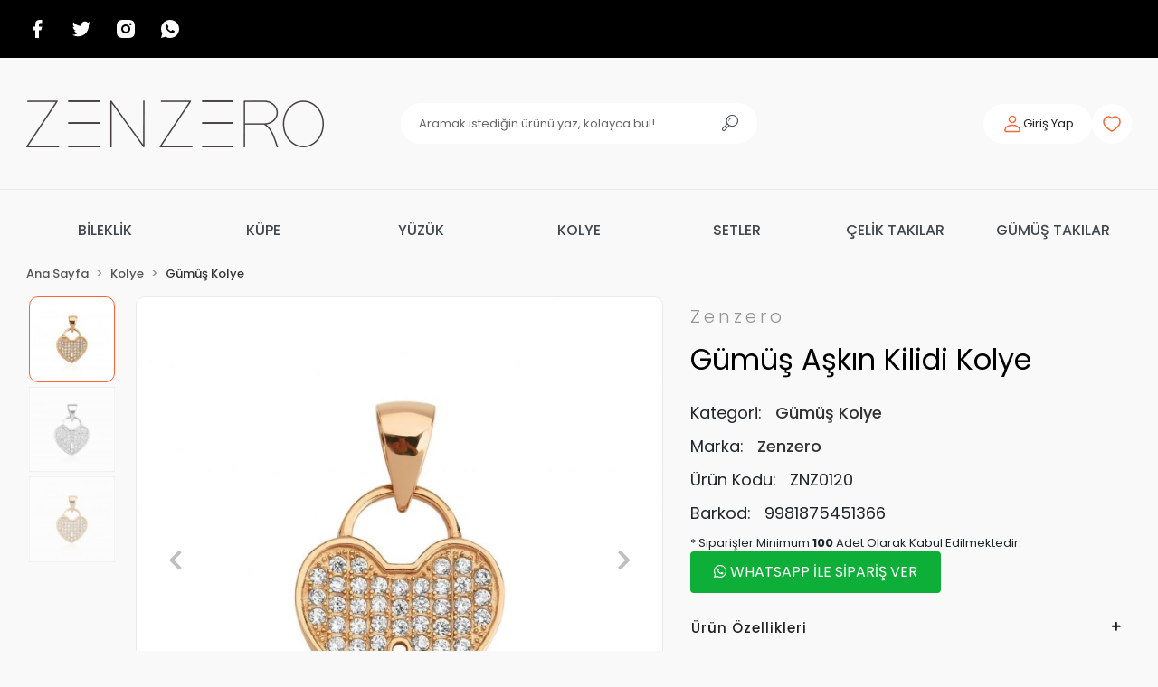

--- FILE ---
content_type: text/html; charset=UTF-8
request_url: https://www.zenzero.com.tr/gumus-askin-kilidi-kolye-3884
body_size: 16368
content:
<!DOCTYPE html><html lang="tr"><head><meta http-equiv="X-UA-Compatible" content="IE=edge" /><meta http-equiv="Content-Type" content="text/html; charset=utf-8"/><meta name='viewport' content='width=device-width, user-scalable=yes'><link rel="preconnect" href="https://cdn.qukasoft.com/"/><link rel="dns-prefetch" href="https://cdn.qukasoft.com/"/><link rel="icon" href="https://cdn.qukasoft.com/f/443085/cG96WmFtNG0vcUp3ZUdFOVU1NG5hQT09/l/favicon-31214593-sw32sh32.webp" /><link rel="stylesheet" type="text/css" href="https://www.zenzero.com.tr/template/smart/default/assets/plugins/bootstrap.soft.min.css?v=1661412851" /><link rel="stylesheet" type="text/css" href="https://www.zenzero.com.tr/template/smart/default/assets/style.min.css?v=1768266976" /><title>Gümüş Aşkın Kilidi Kolye</title><meta name="description" content="" /><link href="https://www.zenzero.com.tr/gumus-askin-kilidi-kolye-3884" rel="canonical" /><meta property="og:title" content="Gümüş Aşkın Kilidi Kolye" /><meta property="og:site_name" content="zenzero.com.tr" /><meta property="og:type" content="product" /><meta property="og:url" content="https://www.zenzero.com.tr/gumus-askin-kilidi-kolye-3884" /><meta property="og:keywords" content="" /><meta property="og:description" content="" /><meta property="og:image" content="https://cdn.qukasoft.com/f/443085/cG96YWFtNG0vcUp3ZUdGckg4OG5icmdQYmNFPQ/p/gumus-askin-kilidi-kolye-156168557-sw1161sh1161.png" /><meta property="og:image:width" content="700" /><meta property="og:image:height" content="700" /><link rel="preconnect" href="https://fonts.googleapis.com"><link rel="preconnect" href="https://fonts.gstatic.com" crossorigin><style type="text/css">
        body {
            font-family: 'Poppins', sans-serif;
        }
        :root{
            --body-bg:#f9f9f9;
            --menu-bg-color: #000000;
            --menu-color: #41484e;
            --menu-color-hover: #000000;
            --footer-bg-color: #666d70;
            --footer-color: #000000;
            --main-color: #000000;
            --main-color2: #000000;
            --header-top-color: #ffffff;
            --header-top-color-hover: #ffffff;
            --add-cart-list: #000000;
            --add-cart-list-hover: #ffffff;
            --add-cart-list-bg: #ffffff;
            --add-cart-list-bg-hover: #000000;
            --buy-now: #fafafa;
            --buy-now-bg: #949494;
            --buy-now-hover: #ffffff;
            --buy-now-bg-hover: #747272;
            --add-cart-detail:#ffffff;
            --add-cart-detail-bg:#000000;
            --add-cart-detail-hover:#ffffff;
            --add-cart-detail-bg-hover:#000000;
            --complete-payment:#ffffff;
            --complete-payment-bg:#4dc761;
            --complete-payment-hover:#ffffff;
            --complete-payment-bg-hover:#3aa14b;
            --transition-time: .4s ease-out;
        };
        
    </style><link rel="stylesheet" type="text/css" href="https://www.zenzero.com.tr/theme/24___ck_1/assets/style.css?v=1715670976" /><style type="text/css">
                            @media(min-width:1240px){
                .container,
                .container-sm,
                .container-md,
                .container-lg,
                .container-xl {
                    max-width: 1620px !important;
                    width: 97%;
                }
            }
            </style><div class="op-black-2"></div><script type="application/ld+json">{"@context":"https:\/\/schema.org","@type":"Website","url":"https:\/\/www.zenzero.com.tr","name":"Zenzero","potentialAction":{"@type":"SearchAction","target":"https:\/\/www.zenzero.com.tr\/arama?k={search_term_string}","query-input":"required name=search_term_string"}}</script><script type="application/ld+json">{"@context":"https:\/\/schema.org","@type":"Store","name":"Zenzero","url":"https:\/\/www.zenzero.com.tr","logo":"https:\/\/cdn.qukasoft.com\/f\/443085\/cG96WmFtNG0vcUp3ZUdFOVU1NG5hQT09\/l\/logo-11896674-sw329sh52.webp","image":"https:\/\/cdn.qukasoft.com\/f\/443085\/cG96WmFtNG0vcUp3ZUdFOVU1NG5hQT09\/l\/logo-11896674-sw329sh52.webp","address":""}</script><script type="application/ld+json">{"@context":"https:\/\/schema.org\/","@type":"Product","name":"Gümüş Aşkın Kilidi Kolye","image":["https:\/\/cdn.qukasoft.com\/f\/443085\/cG96WmFtNG0vcUp3ZUdGckg4OG5icmdQYmNFPQ\/p\/gumus-askin-kilidi-kolye-156168557-sw1161sh1161.webp","https:\/\/cdn.qukasoft.com\/f\/443085\/cG96WmFtNG0vcUp3ZUdGckg4OG5icmdQYmNFPQ\/p\/gumus-askin-kilidi-kolye-270720998-sw1280sh1279.webp","https:\/\/cdn.qukasoft.com\/f\/443085\/cG96WmFtNG0vcUp3ZUdGckg4OG5icmdQYmNFPQ\/p\/gumus-askin-kilidi-kolye-346411225-sw1161sh1161.webp"],"description":"","productId":"666","mpn":"ZNZ0120","gtin":"9981875451366","sku":"ZNZ0120","brand":{"@type":"Brand","name":"Zenzero"},"offers":{"@type":"Offer","priceCurrency":"try","price":"583.33","itemCondition":"https:\/\/schema.org\/NewCondition","availability":"https:\/\/schema.org\/InStock","priceValidUntil":"","seller":{"@type":"Organization","name":"Zenzero"},"url":"https:\/\/www.zenzero.com.tr\/gumus-askin-kilidi-kolye-3884"}}</script><meta name="google-site-verification" content="ThPeCRF8TAGC0DxHSk11bg0RPIL9vKxQxn79-_fQ2O0" /><!-- Global site tag (gtag.js) --><script async src="https://www.googletagmanager.com/gtag/js?id=UA-0000000-0"></script><script>
                var google_tag_defined = true;
                window.dataLayer = window.dataLayer || [];
                function gtag(){dataLayer.push(arguments);}
                gtag('js', new Date());
                                                gtag('config', 'UA-0000000-0');
                                                gtag('config', 'G-591ZLTDB6D');
                                                                gtag('config', 'AW-616268707');
                            </script></head><body class="product-body "><section class="pattern-group pattern-group-t-0 pattern-group-p-product "><div class="no-container"><div class="pattern-group-body"><div class="p-g-b-c-wrapper"><div class="p-g-b-c-inner"><div class="p-g-mod p-g-mod-t-28 p-g-mod-header  p-g-mod-trans   "><div class="p-g-mod-body  p-g-mod-body-p-0  "><header class="desktop"><section class="h-contact"><div class="container"><div class="row"><div class="col-md-5"><div class="social-media float-left"><a href="https://www.facebook.com" class="fb" target="_blank"><svg width="24" height="24" viewBox="0 0 24 24" fill="none" xmlns="http://www.w3.org/2000/svg"><g clip-path="url(#clip0_748_3183)"><path d="M14 13.5H16.5L17.5 9.50003H14V7.50003C14 6.47003 14 5.50003 16 5.50003H17.5V2.14003C17.174 2.09703 15.943 2.00003 14.643 2.00003C11.928 2.00003 10 3.65703 10 6.70003V9.50003H7V13.5H10V22H14V13.5Z" fill="white"/></g><defs><clipPath id="clip0_748_3183"><rect width="24" height="24" fill="white"/></clipPath></defs></svg></a><a href="https://www.twitter.com" class="tw" target="_blank"><svg width="24" height="24" viewBox="0 0 24 24" fill="none" xmlns="http://www.w3.org/2000/svg"><g clip-path="url(#clip0_748_3186)"><path d="M22.1621 5.65598C21.3986 5.99368 20.589 6.21546 19.7601 6.31398C20.6338 5.79142 21.2878 4.969 21.6001 3.99998C20.7801 4.48798 19.8811 4.82998 18.9441 5.01498C18.3147 4.34156 17.4804 3.89495 16.571 3.74457C15.6616 3.59419 14.728 3.74847 13.9153 4.18343C13.1026 4.6184 12.4564 5.30967 12.0772 6.14977C11.6979 6.98988 11.6068 7.93176 11.8181 8.82898C10.1552 8.74564 8.52838 8.31351 7.04334 7.56065C5.55829 6.80779 4.24818 5.75103 3.19805 4.45898C2.82634 5.09743 2.63101 5.82321 2.63205 6.56198C2.63205 8.01198 3.37005 9.29298 4.49205 10.043C3.82806 10.0221 3.17869 9.84276 2.59805 9.51998V9.57198C2.59825 10.5377 2.93242 11.4736 3.5439 12.221C4.15538 12.9685 5.00653 13.4815 5.95305 13.673C5.33667 13.84 4.69036 13.8646 4.06305 13.745C4.32992 14.5762 4.85006 15.3032 5.55064 15.8241C6.25123 16.345 7.09718 16.6338 7.97005 16.65C7.10253 17.3313 6.10923 17.835 5.04693 18.1322C3.98464 18.4293 2.87418 18.5142 1.77905 18.382C3.69075 19.6114 5.91615 20.2641 8.18905 20.262C15.8821 20.262 20.0891 13.889 20.0891 8.36198C20.0891 8.18198 20.0841 7.99998 20.0761 7.82198C20.8949 7.23015 21.6017 6.497 22.1631 5.65698L22.1621 5.65598Z" fill="white"/></g><defs><clipPath id="clip0_748_3186"><rect width="24" height="24" fill="white"/></clipPath></defs></svg></a><a href="https://www.instagram.com" class="ins" target="_blank"><svg width="24" height="24" viewBox="0 0 24 24" fill="none" xmlns="http://www.w3.org/2000/svg"><g clip-path="url(#clip0_748_3189)"><path d="M12 2.00003C14.717 2.00003 15.056 2.01003 16.122 2.06003C17.187 2.11003 17.912 2.27703 18.55 2.52503C19.21 2.77903 19.766 3.12303 20.322 3.67803C20.8305 4.17793 21.224 4.78262 21.475 5.45003C21.722 6.08703 21.89 6.81303 21.94 7.87803C21.987 8.94403 22 9.28303 22 12C22 14.717 21.99 15.056 21.94 16.122C21.89 17.187 21.722 17.912 21.475 18.55C21.2247 19.2178 20.8311 19.8226 20.322 20.322C19.822 20.8304 19.2173 21.2238 18.55 21.475C17.913 21.722 17.187 21.89 16.122 21.94C15.056 21.987 14.717 22 12 22C9.283 22 8.944 21.99 7.878 21.94C6.813 21.89 6.088 21.722 5.45 21.475C4.78233 21.2245 4.17753 20.831 3.678 20.322C3.16941 19.8222 2.77593 19.2175 2.525 18.55C2.277 17.913 2.11 17.187 2.06 16.122C2.013 15.056 2 14.717 2 12C2 9.28303 2.01 8.94403 2.06 7.87803C2.11 6.81203 2.277 6.08803 2.525 5.45003C2.77524 4.78221 3.1688 4.17735 3.678 3.67803C4.17767 3.16926 4.78243 2.77576 5.45 2.52503C6.088 2.27703 6.812 2.11003 7.878 2.06003C8.944 2.01303 9.283 2.00003 12 2.00003ZM12 7.00003C10.6739 7.00003 9.40215 7.52681 8.46447 8.4645C7.52678 9.40218 7 10.6739 7 12C7 13.3261 7.52678 14.5979 8.46447 15.5356C9.40215 16.4732 10.6739 17 12 17C13.3261 17 14.5979 16.4732 15.5355 15.5356C16.4732 14.5979 17 13.3261 17 12C17 10.6739 16.4732 9.40218 15.5355 8.4645C14.5979 7.52681 13.3261 7.00003 12 7.00003V7.00003ZM18.5 6.75003C18.5 6.41851 18.3683 6.10057 18.1339 5.86615C17.8995 5.63173 17.5815 5.50003 17.25 5.50003C16.9185 5.50003 16.6005 5.63173 16.3661 5.86615C16.1317 6.10057 16 6.41851 16 6.75003C16 7.08155 16.1317 7.39949 16.3661 7.63391C16.6005 7.86833 16.9185 8.00003 17.25 8.00003C17.5815 8.00003 17.8995 7.86833 18.1339 7.63391C18.3683 7.39949 18.5 7.08155 18.5 6.75003ZM12 9.00003C12.7957 9.00003 13.5587 9.3161 14.1213 9.87871C14.6839 10.4413 15 11.2044 15 12C15 12.7957 14.6839 13.5587 14.1213 14.1214C13.5587 14.684 12.7957 15 12 15C11.2044 15 10.4413 14.684 9.87868 14.1214C9.31607 13.5587 9 12.7957 9 12C9 11.2044 9.31607 10.4413 9.87868 9.87871C10.4413 9.3161 11.2044 9.00003 12 9.00003V9.00003Z" fill="#F9F9F9"/></g><defs><clipPath id="clip0_748_3189"><rect width="24" height="24" fill="white"/></clipPath></defs></svg></a><a class="header-social-whatsapp" href="https://wa.me/+905348872898" target="_blank"><svg width="24" height="24" viewBox="0 0 24 24" fill="none" xmlns="http://www.w3.org/2000/svg"><g clip-path="url(#clip0_748_3201)"><path d="M2.00401 22L3.35601 17.032C2.46515 15.5049 1.99711 13.768 2.00001 12C2.00001 6.47703 6.47701 2.00003 12 2.00003C17.523 2.00003 22 6.47703 22 12C22 17.523 17.523 22 12 22C10.2328 22.0029 8.49667 21.5352 6.97001 20.645L2.00401 22ZM8.39101 7.30803C8.26187 7.31605 8.13569 7.35006 8.02001 7.40803C7.91153 7.46946 7.81251 7.54626 7.72601 7.63603C7.60601 7.74903 7.53801 7.84703 7.46501 7.94203C7.09542 8.42303 6.89662 9.01345 6.90001 9.62003C6.90201 10.11 7.03001 10.587 7.23001 11.033C7.63901 11.935 8.31201 12.89 9.20101 13.775C9.41501 13.988 9.62401 14.202 9.84901 14.401C10.9524 15.3725 12.2673 16.0731 13.689 16.447L14.258 16.534C14.443 16.544 14.628 16.53 14.814 16.521C15.1053 16.506 15.3896 16.4271 15.647 16.29C15.813 16.202 15.891 16.158 16.03 16.07C16.03 16.07 16.073 16.042 16.155 15.98C16.29 15.88 16.373 15.809 16.485 15.692C16.568 15.606 16.64 15.505 16.695 15.39C16.773 15.227 16.851 14.916 16.883 14.657C16.907 14.459 16.9 14.351 16.897 14.284C16.893 14.177 16.804 14.066 16.707 14.019L16.125 13.758C16.125 13.758 15.255 13.379 14.724 13.137C14.668 13.1126 14.608 13.0987 14.547 13.096C14.4786 13.089 14.4095 13.0967 14.3443 13.1186C14.2791 13.1405 14.2193 13.1761 14.169 13.223V13.221C14.164 13.221 14.097 13.278 13.374 14.154C13.3325 14.2098 13.2754 14.2519 13.2098 14.2751C13.1443 14.2982 13.0733 14.3014 13.006 14.284C12.9409 14.2666 12.877 14.2446 12.815 14.218C12.691 14.166 12.648 14.146 12.563 14.109L12.558 14.107C11.9859 13.8573 11.4562 13.5199 10.988 13.107C10.862 12.997 10.745 12.877 10.625 12.761C10.2316 12.3843 9.88873 11.958 9.60501 11.493L9.54601 11.398C9.50363 11.3342 9.46937 11.2653 9.44401 11.193C9.40601 11.046 9.50501 10.928 9.50501 10.928C9.50501 10.928 9.74801 10.662 9.86101 10.518C9.9551 10.3984 10.0429 10.2739 10.124 10.145C10.242 9.95503 10.279 9.76003 10.217 9.60903C9.93701 8.92503 9.64701 8.24403 9.34901 7.56803C9.29001 7.43403 9.11501 7.33803 8.95601 7.31903C8.90201 7.31303 8.84801 7.30703 8.79401 7.30303C8.65972 7.29636 8.52515 7.29769 8.39101 7.30703V7.30803Z" fill="white"></path></g><defs><clipPath id="clip0_748_3201"><rect width="24" height="24" fill="white"></rect></clipPath></defs></svg></a></div></div><div class="col-md-7"><div class="clearfix"></div></div></div></div></section><section class="h-center"><div class="container"><div class="row"><div class="col-md-4"><div class="logo header-area"><a href="https://www.zenzero.com.tr" ><img src="https://cdn.qukasoft.com/f/443085/cG96WmFtNG0vcUp3ZUdFOVU1NG5hQT09/l/logo-11896674-sw329sh52.webp" alt="" /></a></div></div><div class="col-md-4"><div class="header-area searchh"><div class="search"><form action="https://www.zenzero.com.tr/arama" method="get" data-choose-action="redirect" data-smart-product-search-image><div class="input-box"><input type="text" name="k" class="form-control" placeholder="Aramak istediğin ürünü yaz, kolayca bul!"/></div><button type="submit" class="btn btn-orange btn-send"><i class="coreicon-search-1"></i></button></form></div></div></div><div class="col-md-4"><div class="header-area last"><div class="header-bar"><div class="dropdown bar-user-hover"><a class="bar-link bar-user" href="" id="console-menu-2" role="button"><span class="icon"><svg width="24" height="24" viewBox="0 0 24 24" fill="none" xmlns="http://www.w3.org/2000/svg"><g clip-path="url(#clip0_748_3151)"><path d="M14.4749 4.52513C15.8417 5.89197 15.8417 8.10804 14.4749 9.47488C13.108 10.8417 10.892 10.8417 9.52513 9.47488C8.15829 8.10804 8.15829 5.89197 9.52513 4.52513C10.892 3.15829 13.108 3.15829 14.4749 4.52513" stroke="#FB653A" stroke-width="1.5" stroke-linecap="round" stroke-linejoin="round"></path><path d="M4 18.5V19.5C4 20.052 4.448 20.5 5 20.5H19C19.552 20.5 20 20.052 20 19.5V18.5C20 15.474 16.048 13.508 12 13.508C7.952 13.508 4 15.474 4 18.5Z" stroke="#FB653A" stroke-width="1.5" stroke-linecap="round" stroke-linejoin="round"></path></g><defs><clipPath id="clip0_748_3151"><rect width="24" height="24" fill="white"></rect></clipPath></defs></svg></span><span><span class="name">Giriş Yap</span></span></a><div class="dropdown-menu" aria-labelledby="console-menu-2"><ul class="auth-links"><div class="top-header"><li><a href="https://www.zenzero.com.tr/uye-giris">Giriş Yap</a></li><li><a href="https://www.zenzero.com.tr/uye-ol"> Üye Ol</a></li></div><li><a href="https://www.zenzero.com.tr/hesabim//siparislerim" >Siparişlerim</a></li><li><a href="https://www.zenzero.com.tr/hesabim/favori-listem">Favorilerim</a></li></ul></div></div><a class="bar-link bar-favorite" href="https://www.zenzero.com.tr/hesabim/favori-listem" ><span class="icon"><svg width="24" height="24" viewBox="0 0 24 24" fill="none" xmlns="http://www.w3.org/2000/svg"><g clip-path="url(#clip0_748_3144)"><path d="M15.7 4C18.87 4 21 6.98 21 9.76C21 15.39 12.16 20 12 20C11.84 20 3 15.39 3 9.76C3 6.98 5.13 4 8.3 4C10.12 4 11.31 4.91 12 5.71C12.69 4.91 13.88 4 15.7 4Z" stroke="#FB653A" stroke-width="1.5" stroke-linecap="round" stroke-linejoin="round"></path></g><defs><clipPath id="clip0_748_3144"><rect width="24" height="24" fill="white"></rect></clipPath></defs></svg></span></a><div class="dropdown header-cart-hover d-none"><a class="bar-link bar-cart" href="https://www.zenzero.com.tr/sepet" id="console-menu-3" role="button"><span class="icon"><svg width="24" height="24" viewBox="0 0 24 24" fill="none" xmlns="http://www.w3.org/2000/svg"><g clip-path="url(#clip0_748_3134)"><path d="M16 10V6C16 3.791 14.209 2 12 2C9.791 2 8 3.791 8 6V10" stroke="#FB653A" stroke-width="1.5" stroke-linecap="round" stroke-linejoin="round"></path><path d="M19 21H5C4.448 21 4 20.552 4 20V8C4 7.448 4.448 7 5 7H19C19.552 7 20 7.448 20 8V20C20 20.552 19.552 21 19 21Z" stroke="#FB653A" stroke-width="1.5" stroke-linecap="round" stroke-linejoin="round"></path></g><defs><clipPath id="clip0_748_3134"><rect width="24" height="24" fill="white"></rect></clipPath></defs></svg><span class="count" data-cart-quantity>0</span></span></a><div class="dropdown-menu" aria-labelledby="console-menu-3"><div class="top-header"><span class="title">
                                                Sepetim 
                                                <span class="count2" data-cart-quantity>0 </span><span class="count2-description">Ürün</span></span></div><div class="products" data-cart-products></div><div class="summary" data-cart-summary></div></div></div></div></div></div></div></div></section><section class="menu"><div class="container"><div class="row"><div class="col-md-12"><div class="mega-menu"><ul class="navbar-nav"><li class="nav-item dropdown"><a class="nav-link dropdown-toggle" href="https://www.zenzero.com.tr/bileklik" id="mega-menu-1" data-parent-id="1" role="button"><span class="under-category">BİLEKLİK</span></a><div class="dropdown-menu" aria-labelledby="mega-menu-1"><div class="mega-menu-container"><div class="container" ><div class="row"><div class="col-md-12"><div class="row h-100"><div class="col"><div class="sub-cat"><a class="sub-title" data-parent-id="1" data-id="33" href="https://www.zenzero.com.tr/gumus-bileklik"><span class="under-category-img"><img src="https://cdn.qukasoft.com/f/443085/cG96WmFtNG0vcUp3ZUdGdUhzOG5hTHNQYmNFPQ/no-image.webp"></span>
                                                                                 Gümüş Bileklik
                                                                            </a><ul></ul></div></div><div class="col"><div class="sub-cat"><a class="sub-title" data-parent-id="1" data-id="34" href="https://www.zenzero.com.tr/celik-bileklik"><span class="under-category-img"><img src="https://cdn.qukasoft.com/f/443085/cG96WmFtNG0vcUp3ZUdGdUhzOG5hTHNQYmNFPQ/no-image.webp"></span>
                                                                                 Çelik Bileklik
                                                                            </a><ul></ul></div></div></div></div></div></div></div></div></li><li class="nav-item "><a class="nav-link dropdown-toggle" href="https://www.zenzero.com.tr/kupe" id="mega-menu-3" data-parent-id="3" role="button"><span class="under-category">KÜPE</span></a></li><li class="nav-item "><a class="nav-link dropdown-toggle" href="https://www.zenzero.com.tr/yuzuk" id="mega-menu-5" data-parent-id="5" role="button"><span class="under-category">YÜZÜK</span></a></li><li class="nav-item dropdown"><a class="nav-link dropdown-toggle" href="https://www.zenzero.com.tr/kolye" id="mega-menu-10" data-parent-id="10" role="button"><span class="under-category">KOLYE</span></a><div class="dropdown-menu" aria-labelledby="mega-menu-10"><div class="mega-menu-container"><div class="container" ><div class="row"><div class="col-md-12"><div class="row h-100"><div class="col"><div class="sub-cat"><a class="sub-title" data-parent-id="10" data-id="35" href="https://www.zenzero.com.tr/gumus-kolye"><span class="under-category-img"><img src="https://cdn.qukasoft.com/f/443085/cG96WmFtNG0vcUp3ZUdGdUhzOG5hTHNQYmNFPQ/no-image.webp"></span>
                                                                                 Gümüş Kolye
                                                                            </a><ul></ul></div></div><div class="col"><div class="sub-cat"><a class="sub-title" data-parent-id="10" data-id="36" href="https://www.zenzero.com.tr/celik-kolye"><span class="under-category-img"><img src="https://cdn.qukasoft.com/f/443085/cG96WmFtNG0vcUp3ZUdGdUhzOG5hTHNQYmNFPQ/no-image.webp"></span>
                                                                                 Çelik Kolye
                                                                            </a><ul></ul></div></div></div></div></div></div></div></div></li><li class="nav-item "><a class="nav-link dropdown-toggle" href="https://www.zenzero.com.tr/setler" id="mega-menu-16" data-parent-id="16" role="button"><span class="under-category">SETLER</span></a></li><li class="nav-item "><a class="nav-link dropdown-toggle" href="https://www.zenzero.com.tr/celik-takilar" id="mega-menu-31" data-parent-id="31" role="button"><span class="under-category">ÇELİK TAKILAR</span></a></li><li class="nav-item "><a class="nav-link dropdown-toggle" href="https://www.zenzero.com.tr/gumus-takilar" id="mega-menu-32" data-parent-id="32" role="button"><span class="under-category">GÜMÜŞ TAKILAR</span></a></li></ul></div></div></div></div></section></header><header class="mobile"><section class="h-contact"><div class="container"><div class="row"><div class="col-md-5"><div class="social-media float-left"><a href="https://www.facebook.com" class="fb" target="_blank"><svg width="24" height="24" viewBox="0 0 24 24" fill="none" xmlns="http://www.w3.org/2000/svg"><g clip-path="url(#clip0_748_3183)"><path d="M14 13.5H16.5L17.5 9.50003H14V7.50003C14 6.47003 14 5.50003 16 5.50003H17.5V2.14003C17.174 2.09703 15.943 2.00003 14.643 2.00003C11.928 2.00003 10 3.65703 10 6.70003V9.50003H7V13.5H10V22H14V13.5Z" fill="white"/></g><defs><clipPath id="clip0_748_3183"><rect width="24" height="24" fill="white"/></clipPath></defs></svg></a><a href="https://www.twitter.com" class="tw" target="_blank"><svg width="24" height="24" viewBox="0 0 24 24" fill="none" xmlns="http://www.w3.org/2000/svg"><g clip-path="url(#clip0_748_3186)"><path d="M22.1621 5.65598C21.3986 5.99368 20.589 6.21546 19.7601 6.31398C20.6338 5.79142 21.2878 4.969 21.6001 3.99998C20.7801 4.48798 19.8811 4.82998 18.9441 5.01498C18.3147 4.34156 17.4804 3.89495 16.571 3.74457C15.6616 3.59419 14.728 3.74847 13.9153 4.18343C13.1026 4.6184 12.4564 5.30967 12.0772 6.14977C11.6979 6.98988 11.6068 7.93176 11.8181 8.82898C10.1552 8.74564 8.52838 8.31351 7.04334 7.56065C5.55829 6.80779 4.24818 5.75103 3.19805 4.45898C2.82634 5.09743 2.63101 5.82321 2.63205 6.56198C2.63205 8.01198 3.37005 9.29298 4.49205 10.043C3.82806 10.0221 3.17869 9.84276 2.59805 9.51998V9.57198C2.59825 10.5377 2.93242 11.4736 3.5439 12.221C4.15538 12.9685 5.00653 13.4815 5.95305 13.673C5.33667 13.84 4.69036 13.8646 4.06305 13.745C4.32992 14.5762 4.85006 15.3032 5.55064 15.8241C6.25123 16.345 7.09718 16.6338 7.97005 16.65C7.10253 17.3313 6.10923 17.835 5.04693 18.1322C3.98464 18.4293 2.87418 18.5142 1.77905 18.382C3.69075 19.6114 5.91615 20.2641 8.18905 20.262C15.8821 20.262 20.0891 13.889 20.0891 8.36198C20.0891 8.18198 20.0841 7.99998 20.0761 7.82198C20.8949 7.23015 21.6017 6.497 22.1631 5.65698L22.1621 5.65598Z" fill="white"/></g><defs><clipPath id="clip0_748_3186"><rect width="24" height="24" fill="white"/></clipPath></defs></svg></a><a href="https://www.instagram.com" class="ins" target="_blank"><svg width="24" height="24" viewBox="0 0 24 24" fill="none" xmlns="http://www.w3.org/2000/svg"><g clip-path="url(#clip0_748_3189)"><path d="M12 2.00003C14.717 2.00003 15.056 2.01003 16.122 2.06003C17.187 2.11003 17.912 2.27703 18.55 2.52503C19.21 2.77903 19.766 3.12303 20.322 3.67803C20.8305 4.17793 21.224 4.78262 21.475 5.45003C21.722 6.08703 21.89 6.81303 21.94 7.87803C21.987 8.94403 22 9.28303 22 12C22 14.717 21.99 15.056 21.94 16.122C21.89 17.187 21.722 17.912 21.475 18.55C21.2247 19.2178 20.8311 19.8226 20.322 20.322C19.822 20.8304 19.2173 21.2238 18.55 21.475C17.913 21.722 17.187 21.89 16.122 21.94C15.056 21.987 14.717 22 12 22C9.283 22 8.944 21.99 7.878 21.94C6.813 21.89 6.088 21.722 5.45 21.475C4.78233 21.2245 4.17753 20.831 3.678 20.322C3.16941 19.8222 2.77593 19.2175 2.525 18.55C2.277 17.913 2.11 17.187 2.06 16.122C2.013 15.056 2 14.717 2 12C2 9.28303 2.01 8.94403 2.06 7.87803C2.11 6.81203 2.277 6.08803 2.525 5.45003C2.77524 4.78221 3.1688 4.17735 3.678 3.67803C4.17767 3.16926 4.78243 2.77576 5.45 2.52503C6.088 2.27703 6.812 2.11003 7.878 2.06003C8.944 2.01303 9.283 2.00003 12 2.00003ZM12 7.00003C10.6739 7.00003 9.40215 7.52681 8.46447 8.4645C7.52678 9.40218 7 10.6739 7 12C7 13.3261 7.52678 14.5979 8.46447 15.5356C9.40215 16.4732 10.6739 17 12 17C13.3261 17 14.5979 16.4732 15.5355 15.5356C16.4732 14.5979 17 13.3261 17 12C17 10.6739 16.4732 9.40218 15.5355 8.4645C14.5979 7.52681 13.3261 7.00003 12 7.00003V7.00003ZM18.5 6.75003C18.5 6.41851 18.3683 6.10057 18.1339 5.86615C17.8995 5.63173 17.5815 5.50003 17.25 5.50003C16.9185 5.50003 16.6005 5.63173 16.3661 5.86615C16.1317 6.10057 16 6.41851 16 6.75003C16 7.08155 16.1317 7.39949 16.3661 7.63391C16.6005 7.86833 16.9185 8.00003 17.25 8.00003C17.5815 8.00003 17.8995 7.86833 18.1339 7.63391C18.3683 7.39949 18.5 7.08155 18.5 6.75003ZM12 9.00003C12.7957 9.00003 13.5587 9.3161 14.1213 9.87871C14.6839 10.4413 15 11.2044 15 12C15 12.7957 14.6839 13.5587 14.1213 14.1214C13.5587 14.684 12.7957 15 12 15C11.2044 15 10.4413 14.684 9.87868 14.1214C9.31607 13.5587 9 12.7957 9 12C9 11.2044 9.31607 10.4413 9.87868 9.87871C10.4413 9.3161 11.2044 9.00003 12 9.00003V9.00003Z" fill="#F9F9F9"/></g><defs><clipPath id="clip0_748_3189"><rect width="24" height="24" fill="white"/></clipPath></defs></svg></a><a class="header-social-whatsapp" href="https://wa.me/905313399030" target="_blank"><svg width="24" height="24" viewBox="0 0 24 24" fill="none" xmlns="http://www.w3.org/2000/svg"><g clip-path="url(#clip0_748_3201)"><path d="M2.00401 22L3.35601 17.032C2.46515 15.5049 1.99711 13.768 2.00001 12C2.00001 6.47703 6.47701 2.00003 12 2.00003C17.523 2.00003 22 6.47703 22 12C22 17.523 17.523 22 12 22C10.2328 22.0029 8.49667 21.5352 6.97001 20.645L2.00401 22ZM8.39101 7.30803C8.26187 7.31605 8.13569 7.35006 8.02001 7.40803C7.91153 7.46946 7.81251 7.54626 7.72601 7.63603C7.60601 7.74903 7.53801 7.84703 7.46501 7.94203C7.09542 8.42303 6.89662 9.01345 6.90001 9.62003C6.90201 10.11 7.03001 10.587 7.23001 11.033C7.63901 11.935 8.31201 12.89 9.20101 13.775C9.41501 13.988 9.62401 14.202 9.84901 14.401C10.9524 15.3725 12.2673 16.0731 13.689 16.447L14.258 16.534C14.443 16.544 14.628 16.53 14.814 16.521C15.1053 16.506 15.3896 16.4271 15.647 16.29C15.813 16.202 15.891 16.158 16.03 16.07C16.03 16.07 16.073 16.042 16.155 15.98C16.29 15.88 16.373 15.809 16.485 15.692C16.568 15.606 16.64 15.505 16.695 15.39C16.773 15.227 16.851 14.916 16.883 14.657C16.907 14.459 16.9 14.351 16.897 14.284C16.893 14.177 16.804 14.066 16.707 14.019L16.125 13.758C16.125 13.758 15.255 13.379 14.724 13.137C14.668 13.1126 14.608 13.0987 14.547 13.096C14.4786 13.089 14.4095 13.0967 14.3443 13.1186C14.2791 13.1405 14.2193 13.1761 14.169 13.223V13.221C14.164 13.221 14.097 13.278 13.374 14.154C13.3325 14.2098 13.2754 14.2519 13.2098 14.2751C13.1443 14.2982 13.0733 14.3014 13.006 14.284C12.9409 14.2666 12.877 14.2446 12.815 14.218C12.691 14.166 12.648 14.146 12.563 14.109L12.558 14.107C11.9859 13.8573 11.4562 13.5199 10.988 13.107C10.862 12.997 10.745 12.877 10.625 12.761C10.2316 12.3843 9.88873 11.958 9.60501 11.493L9.54601 11.398C9.50363 11.3342 9.46937 11.2653 9.44401 11.193C9.40601 11.046 9.50501 10.928 9.50501 10.928C9.50501 10.928 9.74801 10.662 9.86101 10.518C9.9551 10.3984 10.0429 10.2739 10.124 10.145C10.242 9.95503 10.279 9.76003 10.217 9.60903C9.93701 8.92503 9.64701 8.24403 9.34901 7.56803C9.29001 7.43403 9.11501 7.33803 8.95601 7.31903C8.90201 7.31303 8.84801 7.30703 8.79401 7.30303C8.65972 7.29636 8.52515 7.29769 8.39101 7.30703V7.30803Z" fill="white"></path></g><defs><clipPath id="clip0_748_3201"><rect width="24" height="24" fill="white"></rect></clipPath></defs></svg></a></div></div><div class="col-md-7"><div class="clearfix"></div></div></div></div></section><div class="op-black"></div><div class="left"><a href="javascript:;" class="icon-group ml-1 btn-sidebar-menu"><i class="fas fa-align-right"></i></a><div class="logo"><a href="https://www.zenzero.com.tr"><img src="https://cdn.qukasoft.com/f/443085/cG96WmFtNG0vcUp3ZUdFOVU1NG5hQT09/l/mobil-logo-8151515-sw329sh52.webp" alt="" /></a></div></div><div class="right"><a href="javascript:;" class="icon-group mr-2 btn-sidebar-user"><svg width="24" height="24" viewBox="0 0 24 24" fill="none" xmlns="http://www.w3.org/2000/svg"><g clip-path="url(#clip0_748_3151)"><path d="M14.4749 4.52513C15.8417 5.89197 15.8417 8.10804 14.4749 9.47488C13.108 10.8417 10.892 10.8417 9.52513 9.47488C8.15829 8.10804 8.15829 5.89197 9.52513 4.52513C10.892 3.15829 13.108 3.15829 14.4749 4.52513" stroke="#FB653A" stroke-width="1.5" stroke-linecap="round" stroke-linejoin="round"></path><path d="M4 18.5V19.5C4 20.052 4.448 20.5 5 20.5H19C19.552 20.5 20 20.052 20 19.5V18.5C20 15.474 16.048 13.508 12 13.508C7.952 13.508 4 15.474 4 18.5Z" stroke="#FB653A" stroke-width="1.5" stroke-linecap="round" stroke-linejoin="round"></path></g><defs><clipPath id="clip0_748_3151"><rect width="24" height="24" fill="white"></rect></clipPath></defs></svg></a><a class="bar-link bar-favorite mr-2" href="https://www.zenzero.com.tr/hesabim/favori-listem" ><span class="icon"><svg width="24" height="24" viewBox="0 0 24 24" fill="none" xmlns="http://www.w3.org/2000/svg"><g clip-path="url(#clip0_748_3144)"><path d="M15.7 4C18.87 4 21 6.98 21 9.76C21 15.39 12.16 20 12 20C11.84 20 3 15.39 3 9.76C3 6.98 5.13 4 8.3 4C10.12 4 11.31 4.91 12 5.71C12.69 4.91 13.88 4 15.7 4Z" stroke="#FB653A" stroke-width="1.5" stroke-linecap="round" stroke-linejoin="round"></path></g><defs><clipPath id="clip0_748_3144"><rect width="24" height="24" fill="white"></rect></clipPath></defs></svg></span></a><a href="https://www.zenzero.com.tr/sepet" class="icon-group mr-2"><svg width="24" height="24" viewBox="0 0 24 24" fill="none" xmlns="http://www.w3.org/2000/svg"><g clip-path="url(#clip0_748_3134)"><path d="M16 10V6C16 3.791 14.209 2 12 2C9.791 2 8 3.791 8 6V10" stroke="#FB653A" stroke-width="1.5" stroke-linecap="round" stroke-linejoin="round"></path><path d="M19 21H5C4.448 21 4 20.552 4 20V8C4 7.448 4.448 7 5 7H19C19.552 7 20 7.448 20 8V20C20 20.552 19.552 21 19 21Z" stroke="#FB653A" stroke-width="1.5" stroke-linecap="round" stroke-linejoin="round"></path></g><defs><clipPath id="clip0_748_3134"><rect width="24" height="24" fill="white"></rect></clipPath></defs></svg><span class="badge" data-cart-quantity>0</span></a></div><div class="mbl-search"><section class="mobile-search"><form action="https://www.zenzero.com.tr/arama" method="get"><div class="input-box"><input type="text" name="k" class="form-control" placeholder="Ara.." /></div><button type="submit" class="btn btn-orange btn-send"><i class="coreicon-search-1"></i></button></form><div class="clearfix"></div></section></div><div class="clearfix"></div><nav class="sidebar-menu-type-2"><div class="logo-area"><a href="https://www.zenzero.com.tr" ><img src="https://cdn.qukasoft.com/f/443085/cG96WmFtNG0vcUp3ZUdFOVU1NG5hQT09/l/logo-11896674-sw329sh52.webp" alt="" /></a><div class="mobile-menu-close"><i class="fas fa-times"></i></div></div><div class="scrollbar"><section class="mobile-search"><form action="https://www.zenzero.com.tr/arama" method="get"  data-choose-action="redirect" data-smart-mobile-product-search-image ><div class="input-box"><input type="text" name="k" class="form-control" placeholder="Ara.." /></div><button type="submit" class="btn btn-orange btn-send"><div><i class="coreicon-search"></i></div></button></form><div class="clearfix"></div></section><div class="mobil-area-title">
                   TÜM KATEGORİLER
                </div><div class="categories"><ul><li class="sc-1"><a href="javascript:;" class="btn-categories-show" data-id="1"><span class="name float-left">Bileklik</span><span class="icon float-right"><i class="fas fa-angle-right"></i></span><div class="clearfix"></div></a><ul class="multi categories-list-1"><li class="sc-1-all"><a href="https://www.zenzero.com.tr/bileklik"><span class="name float-left">
                            Tüm
                            Bileklik</span><div class="clearfix"></div></a></li><li class="sc-33"><a href="https://www.zenzero.com.tr/gumus-bileklik" data-id="33"><span class="name ">Gümüş Bileklik</span><div class="clearfix"></div></a></li><li class="sc-34"><a href="https://www.zenzero.com.tr/celik-bileklik" data-id="34"><span class="name ">Çelik Bileklik</span><div class="clearfix"></div></a></li></ul></li><li class="sc-3"><a href="https://www.zenzero.com.tr/kupe" data-id="3"><span class="name ">Küpe</span><div class="clearfix"></div></a></li><li class="sc-5"><a href="https://www.zenzero.com.tr/yuzuk" data-id="5"><span class="name ">Yüzük</span><div class="clearfix"></div></a></li><li class="sc-10"><a href="javascript:;" class="btn-categories-show" data-id="10"><span class="name float-left">Kolye</span><span class="icon float-right"><i class="fas fa-angle-right"></i></span><div class="clearfix"></div></a><ul class="multi categories-list-10"><li class="sc-10-all"><a href="https://www.zenzero.com.tr/kolye"><span class="name float-left">
                            Tüm
                            Kolye</span><div class="clearfix"></div></a></li><li class="sc-35"><a href="https://www.zenzero.com.tr/gumus-kolye" data-id="35"><span class="name ">Gümüş Kolye</span><div class="clearfix"></div></a></li><li class="sc-36"><a href="https://www.zenzero.com.tr/celik-kolye" data-id="36"><span class="name ">Çelik Kolye</span><div class="clearfix"></div></a></li></ul></li><li class="sc-16"><a href="https://www.zenzero.com.tr/setler" data-id="16"><span class="name ">Setler</span><div class="clearfix"></div></a></li><li class="sc-31"><a href="https://www.zenzero.com.tr/celik-takilar" data-id="31"><span class="name ">Çelik Takılar</span><div class="clearfix"></div></a></li><li class="sc-32"><a href="https://www.zenzero.com.tr/gumus-takilar" data-id="32"><span class="name ">Gümüş Takılar</span><div class="clearfix"></div></a></li></ul></div><div class="mobil-area-title">
                    YARDIM MERKEZİ
                </div><div class="mobil-area-2"><div class="short-link border-1"><a href="https://www.zenzero.com.tr/uye-giris"><i class="coreicon-user-3"></i>
                                    Giriş Yap
                                </a></div><div class="short-link border-2"><a href="https://www.zenzero.com.tr/uye-ol"><i class="coreicon-user-4"></i>
                                    Üye Ol
                                </a></div><div class="short-link border-3"><a href="https://www.zenzero.com.tr/siparis-takip"><i class="coreicon-cart"></i>
                                Sipariş Takip
                            </a></div><div class="short-link border-4"><a href="https://www.zenzero.com.tr/sss"><i class="coreicon-note"></i> 
                                S.S.S
                            </a></div></div></div></div></nav><nav class="sidebar-user"><div class="title">
                Hesabım
                <a href="javascript:;" class="btn-sidebar-user btn-close"><i class="fas fa-times-circle"></i></a></div><div class="scrollbar"><div class="login-menu"><a href="https://www.zenzero.com.tr/uye-giris"><i class="coreicon-user-5"></i> Giriş Yap</a><a href="https://www.zenzero.com.tr/uye-ol"><i class="coreicon-user-5"></i> Üye Ol</a><a href="https://www.zenzero.com.tr/uye-giris?sayfa=sifre"><i class="coreicon-user-5"></i>Şifremi Unuttum</a></div><div class="title-alt">
                    Müşteri Hizmetleri
                </div><div class="footer-links"><ul><li><a href="javascript:;"><i class="coreicon-megaphone mr-2"></i></a></li><li><a href="/cdn-cgi/l/email-protection#af"><i class="coreicon-envelope-1 mr-2"></i><span></span></a></li></ul></div><div class="title-alt">
                    Diğer
                </div><div class="footer-links"><ul><li><a href="https://www.zenzero.com.tr/hakkimizda">
                                    Hakkımızda
                                </a></li><li><a href="https://www.zenzero.com.tr/iletisim">
                                    İletişim
                                </a></li><li><a href="https://www.zenzero.com.tr/sss">
                                    Sıkça Sorulan Sorular
                                </a></li></ul></div></div></nav></header><div class="mobile-header-space"></div></div></div></div></div></div></div></section><section class="pattern-group pattern-group-t-0 pattern-group-p-product "><div class="container"><div class="pattern-group-body"><div class="row"><div class="col-list col-0 d-none col-sm-0 d-sm-none col-md-12 d-md-block col-lg-12 d-lg-block col-xl-12 d-xl-block p-g-b-c-0"><div class="p-g-b-c-wrapper"><div class="p-g-b-c-inner"><div class="p-g-mod p-g-mod-t-27 p-g-mod-breadcrumb  p-g-mod-trans   "><div class="p-g-mod-body  p-g-mod-body-p-0  "><nav aria-label="breadcrumb" class="breadcrumb-wrapper"><ol class="breadcrumb" itemscope itemtype="http://schema.org/BreadcrumbList"><li class="breadcrumb-item" itemprop="itemListElement" itemscope itemtype="http://schema.org/ListItem"><a itemprop="item" href="https://www.zenzero.com.tr"><span itemprop='name'>Ana Sayfa</span><meta itemprop="position" content="1" /></a></li><li class="breadcrumb-item" itemprop="itemListElement" itemscope itemtype="http://schema.org/ListItem"><a itemprop="item" href="https://www.zenzero.com.tr/kolye"><span itemprop='name'>Kolye</span><meta itemprop="position" content="2" /></a></li><li class="breadcrumb-item" itemprop="itemListElement" itemscope itemtype="http://schema.org/ListItem"><a itemprop="item" href="https://www.zenzero.com.tr/gumus-kolye"><span itemprop='name'>Gümüş Kolye</span><meta itemprop="position" content="3" /></a></li></ol></nav></div></div></div></div></div></div></div></div></section><section class="pattern-group pattern-group-t-0 pattern-group-p-product "><div class="container"><div class="pattern-group-body"><div class="row"><div class="col-list col-12 d-block col-sm-12 d-sm-block col-md-12 d-md-block col-lg-12 d-lg-block col-xl-12 d-xl-block p-g-b-c-0"><div class="p-g-b-c-wrapper"><div class="p-g-b-c-inner"><div class="p-g-mod p-g-mod-t-13 p-g-mod-base-content  p-g-mod-trans   "><div class="p-g-mod-body  p-g-mod-body-p-0  "><div class="product-profile-1" data-product-id="666"><div class="row"><div class="col-lg-7"><div id="product-profile-carousel-666" class="carousel slide ppc-ctype-3 ppl-left" data-ride="carousel"><div class="row"><div class="col-md-2"><ol class="carousel-indicators"><li data-target="#product-profile-carousel-666" 
                            data-slide-to="0" class="active"><img class="img-auto lazy-load d-block w-100" data-src="https://cdn.qukasoft.com/f/443085/cG96WmFtNG0vcUp3ZUdGdEg4OG5hTGdQYmNFPQ/p/gumus-askin-kilidi-kolye-156168557-sw1161sh1161.webp" alt="Gümüş Aşkın Kilidi Kolye"  src="[data-uri]"></li><li data-target="#product-profile-carousel-666" 
                            data-slide-to="1" class=""><img class="img-auto lazy-load d-block w-100" data-src="https://cdn.qukasoft.com/f/443085/cG96WmFtNG0vcUp3ZUdGdEg4OG5hTGdQYmNFPQ/p/gumus-askin-kilidi-kolye-270720998-sw1280sh1279.webp" alt="Gümüş Aşkın Kilidi Kolye"  src="[data-uri]"></li><li data-target="#product-profile-carousel-666" 
                            data-slide-to="2" class=""><img class="img-auto lazy-load d-block w-100" data-src="https://cdn.qukasoft.com/f/443085/cG96WmFtNG0vcUp3ZUdGdEg4OG5hTGdQYmNFPQ/p/gumus-askin-kilidi-kolye-346411225-sw1161sh1161.webp" alt="Gümüş Aşkın Kilidi Kolye"  src="[data-uri]"></li></ol></div><div class="col-md-10"><div class="carousel-outer"><div class="carousel-inner"><div class="carousel-item active"><a href="https://cdn.qukasoft.com/f/443085/cG96WmFtNG0vcUp3ZUdFOVU1NG5hQT09/p/gumus-askin-kilidi-kolye-156168557-sw1161sh1161.webp" data-fancybox="images" data-caption="Gümüş Aşkın Kilidi Kolye"><img class="img-auto lazy-load " data-src="https://cdn.qukasoft.com/f/443085/cG96WmFtNG0vcUp3ZUdGckg4OG5icmdQYmNFPQ/p/gumus-askin-kilidi-kolye-156168557-sw1161sh1161.webp" alt="Gümüş Aşkın Kilidi Kolye"  src="[data-uri]"></a></div><div class="carousel-item "><a href="https://cdn.qukasoft.com/f/443085/cG96WmFtNG0vcUp3ZUdFOVU1NG5hQT09/p/gumus-askin-kilidi-kolye-270720998-sw1280sh1279.webp" data-fancybox="images" data-caption="Gümüş Aşkın Kilidi Kolye"><img class="img-auto lazy-load " data-src="https://cdn.qukasoft.com/f/443085/cG96WmFtNG0vcUp3ZUdGckg4OG5icmdQYmNFPQ/p/gumus-askin-kilidi-kolye-270720998-sw1280sh1279.webp" alt="Gümüş Aşkın Kilidi Kolye"  src="[data-uri]"></a></div><div class="carousel-item "><a href="https://cdn.qukasoft.com/f/443085/cG96WmFtNG0vcUp3ZUdFOVU1NG5hQT09/p/gumus-askin-kilidi-kolye-346411225-sw1161sh1161.webp" data-fancybox="images" data-caption="Gümüş Aşkın Kilidi Kolye"><img class="img-auto lazy-load " data-src="https://cdn.qukasoft.com/f/443085/cG96WmFtNG0vcUp3ZUdGckg4OG5icmdQYmNFPQ/p/gumus-askin-kilidi-kolye-346411225-sw1161sh1161.webp" alt="Gümüş Aşkın Kilidi Kolye"  src="[data-uri]"></a></div></div><a class="carousel-control-prev" href="#product-profile-carousel-666" role="button" data-slide="prev"><i class="fa fa-chevron-left"></i></a><a class="carousel-control-next" href="#product-profile-carousel-666" role="button" data-slide="next"><i class="fa fa-chevron-right"></i></a></div></div></div></div></div><div class="col-lg-5"><div class="pp-wrapper"><a href="https://www.zenzero.com.tr/zenzero" title="Zenzero" class="f-brand"><span class="value">Zenzero</span></a><h1 class="title">Gümüş Aşkın Kilidi Kolye</h1><ul class="product-profile-info"><li>
                                Kategori: 
                                <a href="https://www.zenzero.com.tr/gumus-kolye" title="Gümüş Kolye"><span class="value">Gümüş Kolye</span></a></li><li>
                                Marka: 
                                <a href="https://www.zenzero.com.tr/zenzero" title="Zenzero"><span class="value">Zenzero</span></a></li><li>
                                Ürün Kodu: <span class="value">ZNZ0120</span></li><li>
                                Barkod: <span class="value">9981875451366</span></li></ul><div class="infoText"><span> * Siparişler Minimum <b> 100 </b> Adet Olarak Kabul Edilmektedir.</span></div><a href="https://api.whatsapp.com/send?phone=905348872898&text=https://www.zenzero.com.tr/gumus-askin-kilidi-kolye-3884" 
                                class="btn btn-wp" target="_blank"><i class="fab fa-whatsapp"></i>
                                WHATSAPP İLE SİPARİŞ VER
                            </a><div id="accordion" class="mb-4"><div class="card accordion-product"><div class="card-header" id="headingOne"><h5 class="mb-0"><button class="btn btn-link" data-toggle="collapse" data-target="#collapseOne" aria-expanded="true" aria-controls="collapseOne"><span>Ürün Özellikleri</span><i class="fa fa-plus"></i></button></h5></div><div id="collapseOne" class="collapse show" aria-labelledby="headingOne" data-parent="#accordion"><div class="card-body"><h2 style="border: 0px; outline: none; margin: 0px; padding: 0px;">Gümüş Aşkın Kilidi Kolye</h2><div open="" style="border: 0px; outline: none; margin: 0px; padding: 0px;">&nbsp;</div><div open="" style="border: 0px; outline: none; margin: 0px; padding: 0px;">Özgün tasarıma sahip kolyeler, kadınların vazgeçilmez takı ürünlerinden biri olurken sizlere sunduğumuz dizaynlar kıyafet kombinlerinizin tamamlayıcı ögesi oluyor. Gümüş Aşkın Kilidi Kolye isimli bu modelimiz de bu ürünlerimizden biri.&nbsp;925 ayar gümüş değerinde ve zirkon safir taşlarla süslenmiş olan bu ürünü hemen <span style="font-weight: bold;">Zenzero.com.tr</span>'den sipariş verebilirsiniz.	<div open="" style="border: 0px; outline: none; margin: 0px; padding: 0px;"><span style="border: 0px; outline: 0px; margin: 0px; padding: 0px;"></span></div><div open="" style="border: 0px; outline: none; margin: 0px; padding: 0px;">&nbsp;</div><div open="" style="border: 0px; outline: none; margin: 0px; padding: 0px;"><span style="border: 0px; outline: 0px; margin: 0px; padding: 0px;"><span style="font-weight: bold;">Renk</span> :</span> Rose<br /></div><div open="" style="border: 0px; outline: none; margin: 0px; padding: 0px;"><span style="border: 0px; outline: 0px; margin: 0px; padding: 0px;"><span style="font-weight: bold;">Kaplama</span> :</span>&nbsp;Gümüş 925 Ayar A++</div><div open="" style="border: 0px; outline: none; margin: 0px; padding: 0px;"><span style="border: 0px; outline: 0px; margin: 0px; padding: 0px;"><span style="font-weight: bold;">Materyal</span>:</span>&nbsp;Gümüş 925 Ayar A++</div><span style="border: 0px; outline: 0px; margin: 0px; padding: 0px;"><span style="font-weight: bold;">Taş</span>:</span>&nbsp;Zirkon (Swarovski)<br /><span style="border: 0px; outline: 0px; margin: 0px; padding: 0px;"><span style="font-weight: bold;">Zincir Uzunluğu</span>:</span>&nbsp;45 cm<br /><br />	- Saat 16:00'a kadar verilen siparişler aynı gün kargoya teslim edilir.<br />	- Tüm gönderimler yurt içi kargo ile yapılır.<br />	- 5 iş günü içerisinde iade ve değişim gerçekleşir. ( Hijyen ve sağlık kuralları sebebiyle kullanılan ürünlerde iade ve değişim yapılamaz.)<br /><div>- Tüm ürünler hazırlanan özel hediye kutuları ile gönderilmektedir.</div></div><div open="" style="border: 0px; outline: none; margin: 0px; padding: 0px;">&nbsp;</div><div open="" style="border: 0px; outline: none; margin: 0px; padding: 0px;">&nbsp;</div><div open="" style="text-align: center; border: 0px; outline: none; margin: 0px; padding: 0px;"><img src="https://st1.myideasoft.com/idea/dh/93/themes/selftpl_5c4abfa0ca7f0/assets/uploads/logo.png?revision=1578051809" alt="Zenzero" style="margin-top:0px;margin-right:0px;margin-bottom:0px;margin-left:0px;;width:200px;;height:30px;" border="0" /></div><br /></div></div></div></div></div></div></div></div></div></div></div></div></div></div></div></div></section><section class="pattern-group pattern-group-t-0 pattern-group-p-product "><div class="container"><div class="pattern-group-body"><div class="row"><div class="col-list col-12 d-block col-sm-12 d-sm-block col-md-12 d-md-block col-lg-12 d-lg-block col-xl-12 d-xl-block p-g-b-c-0"><div class="p-g-b-c-wrapper"><div class="p-g-b-c-inner"><div class="p-g-mod p-g-mod-t-57 p-g-mod-showcase  p-g-mod-trans   "><div class="p-g-mod-header  p-g-mod-header-p-0 "><div class="p-g-m-h-info"><div class="p-g-m-h-i-title">
                            Benzer Ürünler
                        </div></div></div><div class="p-g-mod-body  p-g-mod-body-p-0  "><div class="owl-wrapper"><div class="owl-carousel custom-module-code-186"><div class="owl-carousel-item"><div class="card-product"><div class="card-product-inner"><div class="image-wrapper"><a href="https://www.zenzero.com.tr/vitale-celik-kolye" class="c-p-i-link" title="Vitale Çelik Kolye"><div class="image"><img class="img-auto lazy-load " data-src="https://cdn.qukasoft.com/f/443085/cG96WmFtNG0vcUp3ZUdFOVU1NG5hQT09/p/vitale-celik-kolye-178989515-sw1000sh1000.webp" alt="Vitale Çelik Kolye"  src="[data-uri]"></div></a></div><a href="https://www.zenzero.com.tr/vitale-celik-kolye" class="c-p-i-link" title="Vitale Çelik Kolye"><div class="card-product-content"><div class="brand">
                           Zenzero
                        </div></div><div class="title">
                Vitale Çelik Kolye
            </div></a></div></div></div><div class="owl-carousel-item"><div class="card-product"><div class="card-product-inner"><div class="image-wrapper"><a href="https://www.zenzero.com.tr/jody-celik-kolye" class="c-p-i-link" title="Jody Çelik Kolye"><div class="image"><img class="img-auto lazy-load " data-src="https://cdn.qukasoft.com/f/443085/cG96WmFtNG0vcUp3ZUdFOVU1NG5hQT09/p/jody-celik-kolye-154974525-sw1500sh1500.webp" alt="Jody Çelik Kolye" data-image-1="https://cdn.qukasoft.com/f/443085/cG96WmFtNG0vcUp3ZUdFOVU1NG5hQT09/p/jody-celik-kolye-154974525-sw1500sh1500.webp" data-image-2="https://cdn.qukasoft.com/f/443085/cG96WmFtNG0vcUp3ZUdFOVU1NG5hQT09/p/jody-celik-kolye-238646491-sw1500sh1500.webp" data-image-type="hover-image" src="[data-uri]"></div></a></div><a href="https://www.zenzero.com.tr/jody-celik-kolye" class="c-p-i-link" title="Jody Çelik Kolye"><div class="card-product-content"><div class="brand">
                           Zenzero
                        </div></div><div class="title">
                Jody Çelik Kolye
            </div></a></div></div></div><div class="owl-carousel-item"><div class="card-product"><div class="card-product-inner"><div class="image-wrapper"><a href="https://www.zenzero.com.tr/di-luce-celik-kolye" class="c-p-i-link" title="Di Luce Çelik Kolye"><div class="image"><img class="img-auto lazy-load " data-src="https://cdn.qukasoft.com/f/443085/cG96WmFtNG0vcUp3ZUdFOVU1NG5hQT09/p/di-luce-celik-kolye-199812067-sw1500sh1500.webp" alt="Di Luce Çelik Kolye" data-image-1="https://cdn.qukasoft.com/f/443085/cG96WmFtNG0vcUp3ZUdFOVU1NG5hQT09/p/di-luce-celik-kolye-199812067-sw1500sh1500.webp" data-image-2="https://cdn.qukasoft.com/f/443085/cG96WmFtNG0vcUp3ZUdFOVU1NG5hQT09/p/di-luce-celik-kolye-259393029-sw1500sh1500.webp" data-image-type="hover-image" src="[data-uri]"></div></a></div><a href="https://www.zenzero.com.tr/di-luce-celik-kolye" class="c-p-i-link" title="Di Luce Çelik Kolye"><div class="card-product-content"><div class="brand">
                           Zenzero
                        </div></div><div class="title">
                Di Luce Çelik Kolye
            </div></a></div></div></div><div class="owl-carousel-item"><div class="card-product"><div class="card-product-inner"><div class="image-wrapper"><a href="https://www.zenzero.com.tr/gunes-celik-kolye" class="c-p-i-link" title="Güneş  Çelik Kolye"><div class="image"><img class="img-auto lazy-load " data-src="https://cdn.qukasoft.com/f/443085/cG96WmFtNG0vcUp3ZUdFOVU1NG5hQT09/p/gunes-celik-kolye-110787759-sw1500sh1500.webp" alt="Güneş  Çelik Kolye" data-image-1="https://cdn.qukasoft.com/f/443085/cG96WmFtNG0vcUp3ZUdFOVU1NG5hQT09/p/gunes-celik-kolye-110787759-sw1500sh1500.webp" data-image-2="https://cdn.qukasoft.com/f/443085/cG96WmFtNG0vcUp3ZUdFOVU1NG5hQT09/p/gunes-celik-kolye-224823632-sw1500sh1500.webp" data-image-type="hover-image" src="[data-uri]"></div></a></div><a href="https://www.zenzero.com.tr/gunes-celik-kolye" class="c-p-i-link" title="Güneş  Çelik Kolye"><div class="card-product-content"><div class="brand">
                           Zenzero
                        </div></div><div class="title">
                Güneş  Çelik Kolye
            </div></a></div></div></div><div class="owl-carousel-item"><div class="card-product"><div class="card-product-inner"><div class="image-wrapper"><a href="https://www.zenzero.com.tr/amor-celik-kolye" class="c-p-i-link" title="Amor Çelik Kolye"><div class="image"><img class="img-auto lazy-load " data-src="https://cdn.qukasoft.com/f/443085/cG96WmFtNG0vcUp3ZUdFOVU1NG5hQT09/p/amor-celik-kolye-196359761-sw1500sh1500.webp" alt="Amor Çelik Kolye" data-image-1="https://cdn.qukasoft.com/f/443085/cG96WmFtNG0vcUp3ZUdFOVU1NG5hQT09/p/amor-celik-kolye-196359761-sw1500sh1500.webp" data-image-2="https://cdn.qukasoft.com/f/443085/cG96WmFtNG0vcUp3ZUdFOVU1NG5hQT09/p/amor-celik-kolye-299773532-sw1500sh1500.webp" data-image-type="hover-image" src="[data-uri]"></div></a></div><a href="https://www.zenzero.com.tr/amor-celik-kolye" class="c-p-i-link" title="Amor Çelik Kolye"><div class="card-product-content"><div class="brand">
                           Zenzero
                        </div></div><div class="title">
                Amor Çelik Kolye
            </div></a></div></div></div><div class="owl-carousel-item"><div class="card-product"><div class="card-product-inner"><div class="image-wrapper"><a href="https://www.zenzero.com.tr/spada-celik-kolye" class="c-p-i-link" title="Spada Çelik Kolye"><div class="image"><img class="img-auto lazy-load " data-src="https://cdn.qukasoft.com/f/443085/cG96WmFtNG0vcUp3ZUdFOVU1NG5hQT09/p/spada-celik-kolye-161901363-sw1500sh1500.webp" alt="Spada Çelik Kolye" data-image-1="https://cdn.qukasoft.com/f/443085/cG96WmFtNG0vcUp3ZUdFOVU1NG5hQT09/p/spada-celik-kolye-161901363-sw1500sh1500.webp" data-image-2="https://cdn.qukasoft.com/f/443085/cG96WmFtNG0vcUp3ZUdFOVU1NG5hQT09/p/spada-celik-kolye-274215847-sw1500sh1500.webp" data-image-type="hover-image" src="[data-uri]"></div></a></div><a href="https://www.zenzero.com.tr/spada-celik-kolye" class="c-p-i-link" title="Spada Çelik Kolye"><div class="card-product-content"><div class="brand">
                           Zenzero
                        </div></div><div class="title">
                Spada Çelik Kolye
            </div></a></div></div></div><div class="owl-carousel-item"><div class="card-product"><div class="card-product-inner"><div class="image-wrapper"><a href="https://www.zenzero.com.tr/arben-celik-kolye" class="c-p-i-link" title="Arben Çelik Kolye"><div class="image"><img class="img-auto lazy-load " data-src="https://cdn.qukasoft.com/f/443085/cG96WmFtNG0vcUp3ZUdFOVU1NG5hQT09/p/arben-celik-kolye-126682898-sw1500sh1500.webp" alt="Arben Çelik Kolye" data-image-1="https://cdn.qukasoft.com/f/443085/cG96WmFtNG0vcUp3ZUdFOVU1NG5hQT09/p/arben-celik-kolye-126682898-sw1500sh1500.webp" data-image-2="https://cdn.qukasoft.com/f/443085/cG96WmFtNG0vcUp3ZUdFOVU1NG5hQT09/p/arben-celik-kolye-212362484-sw1500sh1500.webp" data-image-type="hover-image" src="[data-uri]"></div></a></div><a href="https://www.zenzero.com.tr/arben-celik-kolye" class="c-p-i-link" title="Arben Çelik Kolye"><div class="card-product-content"><div class="brand">
                           Zenzero
                        </div></div><div class="title">
                Arben Çelik Kolye
            </div></a></div></div></div><div class="owl-carousel-item"><div class="card-product"><div class="card-product-inner"><div class="image-wrapper"><a href="https://www.zenzero.com.tr/arian-celik-kolye" class="c-p-i-link" title="Arian Çelik Kolye"><div class="image"><img class="img-auto lazy-load " data-src="https://cdn.qukasoft.com/f/443085/cG96WmFtNG0vcUp3ZUdFOVU1NG5hQT09/p/arian-celik-kolye-193612976-sw1500sh1500.webp" alt="Arian Çelik Kolye" data-image-1="https://cdn.qukasoft.com/f/443085/cG96WmFtNG0vcUp3ZUdFOVU1NG5hQT09/p/arian-celik-kolye-193612976-sw1500sh1500.webp" data-image-2="https://cdn.qukasoft.com/f/443085/cG96WmFtNG0vcUp3ZUdFOVU1NG5hQT09/p/arian-celik-kolye-288176075-sw1500sh1500.webp" data-image-type="hover-image" src="[data-uri]"></div></a></div><a href="https://www.zenzero.com.tr/arian-celik-kolye" class="c-p-i-link" title="Arian Çelik Kolye"><div class="card-product-content"><div class="brand">
                           Zenzero
                        </div></div><div class="title">
                Arian Çelik Kolye
            </div></a></div></div></div><div class="owl-carousel-item"><div class="card-product"><div class="card-product-inner"><div class="image-wrapper"><a href="https://www.zenzero.com.tr/justin-celik-kolye" class="c-p-i-link" title="Justin Çelik Kolye"><div class="image"><img class="img-auto lazy-load " data-src="https://cdn.qukasoft.com/f/443085/cG96WmFtNG0vcUp3ZUdFOVU1NG5hQT09/p/justin-celik-kolye-140224668-sw1500sh1500.webp" alt="Justin Çelik Kolye" data-image-1="https://cdn.qukasoft.com/f/443085/cG96WmFtNG0vcUp3ZUdFOVU1NG5hQT09/p/justin-celik-kolye-140224668-sw1500sh1500.webp" data-image-2="https://cdn.qukasoft.com/f/443085/cG96WmFtNG0vcUp3ZUdFOVU1NG5hQT09/p/justin-celik-kolye-235346582-sw1500sh1500.webp" data-image-type="hover-image" src="[data-uri]"></div></a></div><a href="https://www.zenzero.com.tr/justin-celik-kolye" class="c-p-i-link" title="Justin Çelik Kolye"><div class="card-product-content"><div class="brand">
                           Zenzero
                        </div></div><div class="title">
                Justin Çelik Kolye
            </div></a></div></div></div><div class="owl-carousel-item"><div class="card-product"><div class="card-product-inner"><div class="image-wrapper"><a href="https://www.zenzero.com.tr/amarildo-celik-kolye" class="c-p-i-link" title="Amarildo Çelik Kolye"><div class="image"><img class="img-auto lazy-load " data-src="https://cdn.qukasoft.com/f/443085/cG96WmFtNG0vcUp3ZUdFOVU1NG5hQT09/p/amarildo-celik-kolye-188320150-sw1500sh1500.webp" alt="Amarildo Çelik Kolye" data-image-1="https://cdn.qukasoft.com/f/443085/cG96WmFtNG0vcUp3ZUdFOVU1NG5hQT09/p/amarildo-celik-kolye-188320150-sw1500sh1500.webp" data-image-2="https://cdn.qukasoft.com/f/443085/cG96WmFtNG0vcUp3ZUdFOVU1NG5hQT09/p/amarildo-celik-kolye-233278182-sw1500sh1500.webp" data-image-type="hover-image" src="[data-uri]"></div></a></div><a href="https://www.zenzero.com.tr/amarildo-celik-kolye" class="c-p-i-link" title="Amarildo Çelik Kolye"><div class="card-product-content"><div class="brand">
                           Zenzero
                        </div></div><div class="title">
                Amarildo Çelik Kolye
            </div></a></div></div></div><div class="owl-carousel-item"><div class="card-product"><div class="card-product-inner"><div class="image-wrapper"><a href="https://www.zenzero.com.tr/egon-celik-kolye" class="c-p-i-link" title="Egon Çelik Kolye"><div class="image"><img class="img-auto lazy-load " data-src="https://cdn.qukasoft.com/f/443085/cG96WmFtNG0vcUp3ZUdFOVU1NG5hQT09/p/egon-celik-kolye-188083228-sw1500sh1500.webp" alt="Egon Çelik Kolye" data-image-1="https://cdn.qukasoft.com/f/443085/cG96WmFtNG0vcUp3ZUdFOVU1NG5hQT09/p/egon-celik-kolye-188083228-sw1500sh1500.webp" data-image-2="https://cdn.qukasoft.com/f/443085/cG96WmFtNG0vcUp3ZUdFOVU1NG5hQT09/p/egon-celik-kolye-283191540-sw1500sh1500.webp" data-image-type="hover-image" src="[data-uri]"></div></a></div><a href="https://www.zenzero.com.tr/egon-celik-kolye" class="c-p-i-link" title="Egon Çelik Kolye"><div class="card-product-content"><div class="brand">
                           Zenzero
                        </div></div><div class="title">
                Egon Çelik Kolye
            </div></a></div></div></div><div class="owl-carousel-item"><div class="card-product"><div class="card-product-inner"><div class="image-wrapper"><a href="https://www.zenzero.com.tr/sole-celik-kolye" class="c-p-i-link" title="Sole Çelik Kolye"><div class="image"><img class="img-auto lazy-load " data-src="https://cdn.qukasoft.com/f/443085/cG96WmFtNG0vcUp3ZUdFOVU1NG5hQT09/p/sole-celik-kolye-163395678-sw1500sh1500.webp" alt="Sole Çelik Kolye" data-image-1="https://cdn.qukasoft.com/f/443085/cG96WmFtNG0vcUp3ZUdFOVU1NG5hQT09/p/sole-celik-kolye-163395678-sw1500sh1500.webp" data-image-2="https://cdn.qukasoft.com/f/443085/cG96WmFtNG0vcUp3ZUdFOVU1NG5hQT09/p/sole-celik-kolye-295004567-sw1500sh1500.webp" data-image-type="hover-image" src="[data-uri]"></div></a></div><a href="https://www.zenzero.com.tr/sole-celik-kolye" class="c-p-i-link" title="Sole Çelik Kolye"><div class="card-product-content"><div class="brand">
                           Zenzero
                        </div></div><div class="title">
                Sole Çelik Kolye
            </div></a></div></div></div><div class="owl-carousel-item"><div class="card-product"><div class="card-product-inner"><div class="image-wrapper"><a href="https://www.zenzero.com.tr/zodiac-celik-kolye" class="c-p-i-link" title="Zodiac Çelik Kolye"><div class="image"><img class="img-auto lazy-load " data-src="https://cdn.qukasoft.com/f/443085/cG96WmFtNG0vcUp3ZUdFOVU1NG5hQT09/p/zodiac-celik-kolye-196617812-sw1500sh1500.webp" alt="Zodiac Çelik Kolye" data-image-1="https://cdn.qukasoft.com/f/443085/cG96WmFtNG0vcUp3ZUdFOVU1NG5hQT09/p/zodiac-celik-kolye-196617812-sw1500sh1500.webp" data-image-2="https://cdn.qukasoft.com/f/443085/cG96WmFtNG0vcUp3ZUdFOVU1NG5hQT09/p/zodiac-celik-kolye-293827627-sw1500sh1500.webp" data-image-type="hover-image" src="[data-uri]"></div></a></div><a href="https://www.zenzero.com.tr/zodiac-celik-kolye" class="c-p-i-link" title="Zodiac Çelik Kolye"><div class="card-product-content"><div class="brand">
                           Zenzero
                        </div></div><div class="title">
                Zodiac Çelik Kolye
            </div></a></div></div></div><div class="owl-carousel-item"><div class="card-product"><div class="card-product-inner"><div class="image-wrapper"><a href="https://www.zenzero.com.tr/assane-celik-kolye" class="c-p-i-link" title="Assane Çelik Kolye"><div class="image"><img class="img-auto lazy-load " data-src="https://cdn.qukasoft.com/f/443085/cG96WmFtNG0vcUp3ZUdFOVU1NG5hQT09/p/assane-celik-kolye-186248830-sw1500sh1500.webp" alt="Assane Çelik Kolye" data-image-1="https://cdn.qukasoft.com/f/443085/cG96WmFtNG0vcUp3ZUdFOVU1NG5hQT09/p/assane-celik-kolye-186248830-sw1500sh1500.webp" data-image-2="https://cdn.qukasoft.com/f/443085/cG96WmFtNG0vcUp3ZUdFOVU1NG5hQT09/p/assane-celik-kolye-278133954-sw1500sh1500.webp" data-image-type="hover-image" src="[data-uri]"></div></a></div><a href="https://www.zenzero.com.tr/assane-celik-kolye" class="c-p-i-link" title="Assane Çelik Kolye"><div class="card-product-content"><div class="brand">
                           Zenzero
                        </div></div><div class="title">
                Assane Çelik Kolye
            </div></a></div></div></div><div class="owl-carousel-item"><div class="card-product"><div class="card-product-inner"><div class="image-wrapper"><a href="https://www.zenzero.com.tr/gumus-civi-model-kalin-yuzuk" class="c-p-i-link" title="Gümüş Çivi Model Kalın Yüzük"><div class="image"><img class="img-auto lazy-load " data-src="https://cdn.qukasoft.com/f/443085/cG96WmFtNG0vcUp3ZUdFOVU1NG5hQT09/p/gumus-civi-model-kalin-yuzuk-148680285-sw1500sh1500.webp" alt="Gümüş Çivi Model Kalın Yüzük"  src="[data-uri]"></div></a></div><a href="https://www.zenzero.com.tr/gumus-civi-model-kalin-yuzuk" class="c-p-i-link" title="Gümüş Çivi Model Kalın Yüzük"><div class="card-product-content"><div class="brand">
                           Zenzero
                        </div></div><div class="title">
                Gümüş Çivi Model Kalın Yüzük
            </div></a></div></div></div><div class="owl-carousel-item"><div class="card-product"><div class="card-product-inner"><div class="image-wrapper"><a href="https://www.zenzero.com.tr/gumus-kadin-duz-alyans" class="c-p-i-link" title="Gümüş Kadın Düz Alyans"><div class="image"><img class="img-auto lazy-load " data-src="https://cdn.qukasoft.com/f/443085/cG96WmFtNG0vcUp3ZUdFOVU1NG5hQT09/p/gumus-kadin-duz-alyans-125576128-sw1500sh1500.webp" alt="Gümüş Kadın Düz Alyans"  src="[data-uri]"></div></a></div><a href="https://www.zenzero.com.tr/gumus-kadin-duz-alyans" class="c-p-i-link" title="Gümüş Kadın Düz Alyans"><div class="card-product-content"><div class="brand">
                           Zenzero
                        </div></div><div class="title">
                Gümüş Kadın Düz Alyans
            </div></a></div></div></div><div class="owl-carousel-item"><div class="card-product"><div class="card-product-inner"><div class="image-wrapper"><a href="https://www.zenzero.com.tr/gumus-civi-model-yuzuk" class="c-p-i-link" title="Gümüş Çivi Model Yüzük"><div class="image"><img class="img-auto lazy-load " data-src="https://cdn.qukasoft.com/f/443085/cG96WmFtNG0vcUp3ZUdFOVU1NG5hQT09/p/gumus-civi-model-yuzuk-152039547-sw1500sh1500.webp" alt="Gümüş Çivi Model Yüzük"  src="[data-uri]"></div></a></div><a href="https://www.zenzero.com.tr/gumus-civi-model-yuzuk" class="c-p-i-link" title="Gümüş Çivi Model Yüzük"><div class="card-product-content"><div class="brand">
                           Zenzero
                        </div></div><div class="title">
                Gümüş Çivi Model Yüzük
            </div></a></div></div></div><div class="owl-carousel-item"><div class="card-product"><div class="card-product-inner"><div class="image-wrapper"><a href="https://www.zenzero.com.tr/gumus-sonsuzluk-yuzuk" class="c-p-i-link" title="Gümüş Sonsuzluk Yüzük"><div class="image"><img class="img-auto lazy-load " data-src="https://cdn.qukasoft.com/f/443085/cG96WmFtNG0vcUp3ZUdFOVU1NG5hQT09/p/gumus-sonsuzluk-yuzuk-153789172-sw1500sh1500.webp" alt="Gümüş Sonsuzluk Yüzük"  src="[data-uri]"></div></a></div><a href="https://www.zenzero.com.tr/gumus-sonsuzluk-yuzuk" class="c-p-i-link" title="Gümüş Sonsuzluk Yüzük"><div class="card-product-content"><div class="brand">
                           Zenzero
                        </div></div><div class="title">
                Gümüş Sonsuzluk Yüzük
            </div></a></div></div></div><div class="owl-carousel-item"><div class="card-product"><div class="card-product-inner"><div class="image-wrapper"><a href="https://www.zenzero.com.tr/gumus-renkli-dilek-yuzuk" class="c-p-i-link" title="Gümüş  Renkli Dilek Yüzük"><div class="image"><img class="img-auto lazy-load " data-src="https://cdn.qukasoft.com/f/443085/cG96WmFtNG0vcUp3ZUdFOVU1NG5hQT09/p/gumus-renkli-dilek-yuzuk-111178476-sw1500sh1500.webp" alt="Gümüş  Renkli Dilek Yüzük"  src="[data-uri]"></div></a></div><a href="https://www.zenzero.com.tr/gumus-renkli-dilek-yuzuk" class="c-p-i-link" title="Gümüş  Renkli Dilek Yüzük"><div class="card-product-content"><div class="brand">
                           Zenzero
                        </div></div><div class="title">
                Gümüş  Renkli Dilek Yüzük
            </div></a></div></div></div><div class="owl-carousel-item"><div class="card-product"><div class="card-product-inner"><div class="image-wrapper"><a href="https://www.zenzero.com.tr/gumus-erkek-duz-alyans" class="c-p-i-link" title="Gümüş Erkek Düz Alyans"><div class="image"><img class="img-auto lazy-load " data-src="https://cdn.qukasoft.com/f/443085/cG96WmFtNG0vcUp3ZUdFOVU1NG5hQT09/p/gumus-erkek-duz-alyans-125082041-sw1500sh1500.webp" alt="Gümüş Erkek Düz Alyans"  src="[data-uri]"></div></a></div><a href="https://www.zenzero.com.tr/gumus-erkek-duz-alyans" class="c-p-i-link" title="Gümüş Erkek Düz Alyans"><div class="card-product-content"><div class="brand">
                           Zenzero
                        </div></div><div class="title">
                Gümüş Erkek Düz Alyans
            </div></a></div></div></div></div><div class="owl-single-button owl-single-button-prev custom-module-code-186-prev"><button type="button" class="btn btn-owl" aria-label="left"><i class="fas fa-angle-left"></i></button></div><div class="owl-single-button owl-single-button-next custom-module-code-186-next"><button type="button" class="btn btn-owl" aria-label="right"><i class="fas fa-angle-right"></i></button></div></div></div></div></div></div></div></div></div></div></section><section class="pattern-group pattern-group-t-0 pattern-group-p-product "><div class="no-container"><div class="pattern-group-body"><div class="p-g-b-c-wrapper"><div class="p-g-b-c-inner"><div class="p-g-mod p-g-mod-t-29 p-g-mod-footer  p-g-mod-trans   "><div class="p-g-mod-body  p-g-mod-body-p-0  "><div class="newsletterArea"><div class="container"><div class="row"><div class="col-md-5"><div class="newsletter-content mb-4 mt-4"><div class="newsletter-title"><h1> E-bültenimize Kaydolun</h1><span> Kampanya ve duyurularımızdan ilk sizin haberiniz olsun! </span></div></div></div><div class="col-md-4"><div class="newsletter-content mb-4 mt-4"><form class="newsletter-form" action=""
                             method="post"
                             onsubmit="return emailNewsletter(this)"><input type="email"
                                 class="form-control newsletter-input"
                                 name="email"
                                 placeholder="E-Posta adresinizi yazınız"><button type="submit" class="btn btn-submit"><i class="far fa-envelope mr-2"></i> Gönder
                             </button></form></div></div><div class="col-md-3"><div class="social-media mt-4 mb-4"><a href="https://www.facebook.com" class="fb" target="_blank"><i class="fab fa-facebook-f"></i></a><a href="https://www.twitter.com" class="tw" target="_blank"><i class="fab fa-twitter"></i></a><a href="https://www.instagram.com" class="ins" target="_blank"><i class="fab fa-instagram"></i></a><a href="https://www.youtube.com" class="yt" target="_blank"><i class="fab fa-youtube"></i></a></div></div></div></div></div><footer><div class="bb"><div class="container"><div class="row"><div class="col-md-7 "><div class="info"><div class="row"><div class="col-md-5 mb-3"><div class="logo-area"><a href="https://www.zenzero.com.tr" class="logo"><img src="https://cdn.qukasoft.com/f/443085/cG96WmFtNG0vcUp3ZUdFOVU1NG5hQT09/l/footer-logo-40585939-sw329sh52.webp" alt="" /></a></div><div class="footer-address"><a href="https://www.google.com/maps?q=Yenibosna%20Mh.%2029%20Ekim%20Cd.%20%C4%B0stanbul%20Vizyon%20Park%20Ofis%20Bloklar%C4%B1%205.Plaza%20Kat:9%20No:910" target="_blank"><svg width="24" height="24" viewBox="0 0 24 24" fill="none" xmlns="http://www.w3.org/2000/svg"><g clip-path="url(#clip0_757_2546)"><path d="M15 4.00977V17.4798" stroke="#FB653A" stroke-width="1.5" stroke-linecap="round" stroke-linejoin="round"></path><path d="M9 5.77979V19.9998" stroke="#FB653A" stroke-width="1.5" stroke-linecap="round" stroke-linejoin="round"></path><path
                    d="M15.632 4.10288L20.316 5.66388C20.725 5.79988 21 6.18187 21 6.61287V18.6179C21 19.3609 20.218 19.8449 19.553 19.5119L15.895 17.6829C15.332 17.4009 14.669 17.4009 14.106 17.6829L9.895 19.7889C9.332 20.0709 8.669 20.0709 8.106 19.7889L3.553 17.5129C3.214 17.3429 3 16.9969 3 16.6179V5.27887C3 4.59587 3.669 4.11388 4.316 4.32988L8.367 5.67988C8.778 5.81688 9.221 5.81688 9.632 5.67988L14.367 4.10188C14.778 3.96588 15.222 3.96588 15.632 4.10288V4.10288Z"
                    stroke="#FB653A"
                    stroke-width="1.5"
                    stroke-linecap="round"
                    stroke-linejoin="round"
                ></path></g><defs><clipPath id="clip0_757_2546"><rect width="24" height="24" fill="white"></rect></clipPath></defs></svg><span>Yenibosna Mahallesi 29 Ekim Caddesi İstanbul Vizyon Park Ofis Blokları 5.Plaza kat:7 no:711 </span></a></div><div class="footer-phone"><a href="tel:05348872898"><svg width="24" height="24" viewBox="0 0 24 24" fill="none" xmlns="http://www.w3.org/2000/svg"><g clip-path="url(#clip0_757_2554)"><path
                    d="M10.856 13.1439C9.68602 11.9739 8.80402 10.6639 8.21802 9.33487C8.09402 9.05387 8.16702 8.72487 8.38402 8.50787L9.20302 7.68987C9.87402 7.01887 9.87402 6.06987 9.28802 5.48387L8.11402 4.30987C7.33302 3.52887 6.06702 3.52887 5.28602 4.30987L4.63402 4.96187C3.89302 5.70287 3.58402 6.77187 3.78402 7.83187C4.27802 10.4449 5.79602 13.3059 8.24502 15.7549C10.694 18.2039 13.555 19.7219 16.168 20.2159C17.228 20.4159 18.297 20.1069 19.038 19.3659L19.689 18.7149C20.47 17.9339 20.47 16.6679 19.689 15.8869L18.516 14.7139C17.93 14.1279 16.98 14.1279 16.395 14.7139L15.492 15.6179C15.275 15.8349 14.946 15.9079 14.665 15.7839C13.336 15.1969 12.026 14.3139 10.856 13.1439V13.1439Z"
                    stroke="#FB653A"
                    stroke-width="1.5"
                    stroke-linecap="round"
                    stroke-linejoin="round"
                ></path></g><defs><clipPath id="clip0_757_2554"><rect width="24" height="24" fill="white"></rect></clipPath></defs></svg><span>0 (534) 887 28 98 </span></a></div><div class="footer-mail"><a href="/cdn-cgi/l/email-protection#2a43444c456a504f44504f584504494547045e58"><svg width="24" height="24" viewBox="0 0 24 24" fill="none" xmlns="http://www.w3.org/2000/svg"><path
                d="M3 6.782C3 7.373 3.293 7.926 3.782 8.257L9.763 12.31C11.118 13.228 12.896 13.228 14.251 12.31L20.217 8.266C20.707 7.936 21 7.383 21 6.792V6.782C21 5.798 20.202 5 19.218 5H4.782C3.798 5 3 5.798 3 6.782Z"
                stroke="#FB653A"
                stroke-width="1.5"
                stroke-linecap="round"
                stroke-linejoin="round"
            ></path><path d="M3 7V17C3 18.105 3.895 19 5 19H19C20.105 19 21 18.105 21 17V7" stroke="#FB653A" stroke-width="1.5" stroke-linecap="round" stroke-linejoin="round"></path><path d="M3.58606 18.4139L9.72606 12.2739" stroke="#FB653A" stroke-width="1.5" stroke-linecap="round" stroke-linejoin="round"></path><path d="M14.281 12.2808L20.411 18.4108" stroke="#FB653A" stroke-width="1.5" stroke-linecap="round" stroke-linejoin="round"></path></svg><span><span class="__cf_email__" data-cfemail="e78e898188a79d82899d829588c984888ac99395">[email&#160;protected]</span> </span></a></div></div><div class="col-md-7"><div class="row"><div class="col-md-12"><div class="footer-logo-sub-text"><span>Zenzero.com.tr Dalgıç Kuyumculuk tarafından kurulmuş tescilli bir markadır. 40 yılı aşkın süredir kuyumculuk hizmeti veren firmamız 100'den fazla farklı ve modern tasarımları ile ön plana çıkmaktadır.</span></div></div><div class="col-md-6"><div class="title text-left" onclick="mobileFooterToggle(1)">Kurumsal</div><div class="fs f1"><ul><li><a href="https://www.zenzero.com.tr/hakkimizda">
                                                                    Hakkımızda
                                                                </a></li><li><a href="https://www.zenzero.com.tr/iletisim">
                                                                    İletişim
                                                                </a></li></ul></div></div><div class="col-md-6"><div class="title text-left" onclick="mobileFooterToggle(2)">Müşteri Hizmetleri</div><div class="fs f2"><ul><li><a href="https://www.zenzero.com.tr/sss">
                                                        Sıkça Sorulan Sorular
                                                    </a></li></ul></div></div></div></div></div></div></div><div class="col-md-5"><div class="shopping-banners"><div class="shopping-banner-item"><div class="shopping-banner"><div class="shopping-banner-img"><img src="//ideacdn.net/idea/hf/66/themes/selftpl_64f0524cb5b23/assets/uploads/shopping_banner_image_1.png?revision=7.2.7.8-2-1706874602" alt="" /></div><div class="shopping-banner-content"><div class="shopping-banner-title">%100 Güvenilir</div><div class="shopping-banner-sub-title">256 BIT SSL güvencesi ile tüm bilgileriniz güvende.</div></div></div></div><!-- <div class="shopping-banner-item"><div class="shopping-banner"><div class="shopping-banner-img"><img src="//ideacdn.net/idea/hf/66/themes/selftpl_64f0524cb5b23/assets/uploads/shopping_banner_image_2.png?revision=7.2.7.8-2-1706874602" alt="" /></div><div class="shopping-banner-content"><div class="shopping-banner-title">Para iadesi</div><div class="shopping-banner-sub-title">Memnun kalmadığınız ürünleri 15 iş günü içerisinde iade edebilirsiniz.</div></div></div></div><div class="shopping-banner-item"><div class="shopping-banner"><div class="shopping-banner-img"><img src="//ideacdn.net/idea/hf/66/themes/selftpl_64f0524cb5b23/assets/uploads/shopping_banner_image_3.png?revision=7.2.7.8-2-1706874602" alt="" /></div><div class="shopping-banner-content"><div class="shopping-banner-title">Ücretsiz kargo</div><div class="shopping-banner-sub-title">Tüm alışverişlerinizde sadece gümrük vergisi ödersiniz. Kargo Ücretsizdir.</div></div></div></div><div class="shopping-banner-item"><div class="shopping-banner"><div class="shopping-banner-img"><img src="//ideacdn.net/idea/hf/66/themes/selftpl_64f0524cb5b23/assets/uploads/shopping_banner_image_4.png?revision=7.2.7.8-2-1706874602" alt="" /></div><div class="shopping-banner-content"><div class="shopping-banner-title">7/24 Destek</div><div class="shopping-banner-sub-title">Canlı yardım hizmetimizle 7/24 destek alabilirsiniz.</div></div></div></div> --></div><p style="text-align:center"><a href="https://www.palnetdijital.com" target="_blank"><img alt="" src="https://www.cdnaws.com/i/868180/ZW3D2Lqi2qQQvGYHnFzROLPsSdwHVUkzYQ1Dr/logo/logo-652c4764895c5.png" style="width: 215px;background: #fff;margin: 2rem;padding: 5px;border-radius: 40px;"></p></div></div></div></div></footer></div></div></div></div></div></div></section><script data-cfasync="false" src="/cdn-cgi/scripts/5c5dd728/cloudflare-static/email-decode.min.js"></script><script type="text/javascript">
        var SITE_CONFIG = {
            mode: 'production',
            page: 'product',
            url: 'https://www.zenzero.com.tr',
            baseUrl: 'https://www.zenzero.com.tr',
            cartUrl: 'https://www.zenzero.com.tr/sepet',
            cartShippingType: 'in_order',
            paymentUrl: 'https://www.zenzero.com.tr/odeme',
            defaultCountry: 'TR',
            preferredCountries: ["TR"],
            onlyCountries: ["TR"],
            userIsLogin: false,
            userId: 0,
            lazyLoadEffectTime: '0',
            token: 'AzJVqCtf05Xba32uQUOv660c00dc1c12b34621ae8b4281de7e89SmNLXXQ2Zxt+rjPqrv6yo6Hlk0GFmU7QSuPnVkssWsVyCh4BThL/0XeM5Uk/DsHwPfpp++AXm4d/qb+cbCzj0Q9RDxg2KVyTt7bSqlDDgGDxW0jrBd6UXkHm7zYFxGuSLK3JkUDdBbuPbUR/OETe7SuvgO+htPpMiT3SpnVLQ873wpquK69WDy22Z3lBUWTPbAU8DLGbh/ww/liBDH1c/tcALz9/i8n4C5kmT9dNuDdKg5x4lD7vD5NWchauYpDEDZyYkEWtuB5PjA7HZBSLqUUvRKAU2VnxgPqTWDk=gcs63cI6T2',
            accept: 'text/html,application/xhtml+xml,application/xml;q=0.9,image/webp,image/apng,*/*;q=0.8,application/signed-exchange;v=b3;q=0.9',
            currencyDecimal: '2',
            pageKey: '34f65366a1eaad0b9e37d9d69c2c42bdUqYRzCxJhv1GbZWzSK7GksN6CGkU7Hm+5c90Vj1jw9VzWEmk3pyeqMCdrjO0NUEquvpjyluP36jQt4XUZ7uhim0o2l+1TdJ/jXVI5yI+NCxysJt1GzovnsB9I9d2Ds2bSIsRJjBxCVuJcqBAQm5ob/J7Ef4KT7MJ5MIJjnKES+FlIz5L1szRGBMQYc557tVzMUDQgKiDoZAw4Tpn/0NIDOHYl4MK9WVkfAv0ksamzHzmM8j1Ih3WH8ZygfcSC4J0lmeR7bW/XrSw+mpX0HQ3dqiy1US5EeLbRiM=',
            paymentStep: '0',
            orderCode: '',
            contentId: '666',
            contentTitle: 'Gümüş Aşkın Kilidi Kolye',
            contentType: '',
            analytics: {
                mode: 'production',
                sessionInterval: '1800',
                liveVisitInterval: '600',
                cookieSettings: 'Secure; SameSite=None; path=/;',
                apiUrl: 'https://analytics.qs-apps.com/',
                trackingId: '7064481605523',
                visitorDetails: '[base64]',
                namespace: {
                    localCurrentSession: 'qanalytcs_session_',
                    localDailyVisit: 'qanalytcs_uniquev',
                    localLiveVisits: 'qanalytcs_activities',
                    localTimeSpent: 'qanalytcs_lstra',
                    cookieTest: 'qanalytcs_test',
                    cookieTimeSpent: 'qanalytcs_tts',
                    cookieScreenWidth: 'qanalytcs_scrnwdth'
                }
            },
            datepicker: {
                load: false,
                css: 'https://www.zenzero.com.tr/template/smart/default/assets/plugins/datepicker/datepicker.css?v=1673397887',
                js: 'https://www.zenzero.com.tr/template/smart/default/assets/plugins/datepicker/datepicker.js?v=1673398008',
            },
            simplebar: {
                load: false,
                js: 'https://www.zenzero.com.tr/template/smart/default/assets/plugins/simplebar/simplebar.js?v=1673398960',
            },
            fancybox: {
                load: false,
                js: 'https://www.zenzero.com.tr/template/smart/default/assets/plugins/fancybox/fancybox.js?v=1673399778',
            },
            imageupload: {
                load: false,
                js: 'https://www.zenzero.com.tr/template/smart/default/assets/plugins/imageupload/upload.js?v=1687644019',
            },
            croppie: {
                load: false,
                css: 'https://www.zenzero.com.tr/template/smart/default/assets/plugins/croppie/croppie.css?v=1684160415',
                js: 'https://www.zenzero.com.tr/template/smart/default/assets/plugins/croppie/croppie.js?v=1684193487',
                js2: 'https://www.zenzero.com.tr/template/smart/default/assets/plugins/croppie/exif.js?v=1684160405',
            },
            tweenmax: {
                load: false,
                js: 'https://www.zenzero.com.tr/template/smart/default/assets/plugins/tweenmax/TweenMax.min.js?v=1690415568',
            }
        };
        var LANG_HELPER = {"success":"Ba\u015far\u0131l\u0131!","alert":"Uyar\u0131!","error":"Hata!","ok":"Tamam","errorMsg":"\u0130\u015flem ger\u00e7ekle\u015ftirilirken bir hata olu\u015ftu!","login":"Giri\u015f Yap","variantMsg":"Sepete eklemek i\u00e7in l\u00fctfen \"{%x%}\" se\u00e7in.","specialFieldMsg":"Sepete eklemek i\u00e7in l\u00fctfen \"{%x%}\" alan\u0131n\u0131 doldurun.","keepShopping":"Al\u0131\u015fveri\u015fe Devam Et","goCart":"Sepete Git","select":"Se\u00e7in","priceAlertVariantMsg":"Fiyat alarm\u0131 olu\u015fturmak i\u00e7in l\u00fctfen \"{%x%}\" se\u00e7in.","selectProduct":"L\u00fctfen bir \u00fcr\u00fcn se\u00e7in.","copySuccess":"Kopyaland\u0131!","fillInRequiredFields":"L\u00fctfen zorunlu alanlar\u0131 doldurun.","areYouSureToDelete":"Silmek istedi\u011finize emin misin?","cancel":"Vazge\u00e7","deleteIt":"Eminim, Sil!"};
    </script><script type="text/javascript" src="https://www.zenzero.com.tr/template/smart/default/assets/plugins/bootstrap.js?v=1723110462" /></script><script type="text/javascript" src="https://www.zenzero.com.tr/template/smart/default/assets/scripts.min.js?v=1768266976" /></script><link type="text/css" href="https://fonts.googleapis.com/css2?family=Poppins:ital,wght@0,300;0,400;0,500;0,600;0,700;0,800;0,900;1,300;1,400;1,500;1,600;1,700;1,800;1,900&display=swap" rel="stylesheet"><link rel="stylesheet" type="text/css" href="https://www.zenzero.com.tr/template/smart/default/assets/plugins/bootstrap.helper.min.css?v=1721165315" /><link rel="stylesheet" type="text/css" href="https://www.zenzero.com.tr/template/smart/default/assets/plugins/fontawesome/css/all.min.css?v=1665957357" /><div class="overlay d-none"><div class="spinner-border spin" role="status"><span class="sr-only">Yükleniyor...</span></div></div><script type="text/javascript">
        var swal_alert_timer = 10;
    </script><script type="text/javascript" src="https://www.zenzero.com.tr/theme/24___ck_1/assets/scripts.js?v=1715151088" /></script><script type="text/javascript">
        const PRODUCT_PAGE_DATA = {
             price: '583,33 TL',
                                                        }
        
        $(".social-share-special").jsSocials({
            showLabel: false,
            showCount: false,
            shares: ["twitter", "facebook", "googleplus", "linkedin", "pinterest", "whatsapp"]
        });
        
    </script><script type="text/javascript">
        $(function(){ 
            createOwlCarousel('custom-module-code-186', {"0":{"items":2},"576":{"items":2},"768":{"items":2},"992":{"items":4},"1200":{"items":5}});
        });
        </script><style type="text/css">
            .swal-modal {
                background: #fff !important;
                border-radius: 10px !important;
                padding: 0 !important;
            }
            .swal-footer {
                background: #F1F1F1 !important;
                border-radius: 0 0 10px 10px;
                padding: 10px;
                text-align: center;
            }
            .swal-footer .swal-button:focus {
                box-shadow: none;
            }
            .swal-title {
                font-size: 20px!important;
                margin-top: 15px!important;
                margin-bottom: 10px!important;
            }
            .swal-text {
                font-size: 15px!important;
                font-weight: 500!important;
                color: #555!important;
                padding: 0 10px!important;
            }
            .swal-icon {
                margin: 5px auto
            }
            .swal-icon--success {
                color: #fff !important;
            }
            .swal-icon--success__ring {
                background: #a5dc86;
                z-index: 1
            }
            .swal-icon--success__hide-corners {
                background: transparent;
            }
            .swal-icon--success__line {
                background: #fff;
            }
            .swal-icon--error {
                background: #f27474;
            }
            .swal-icon--error__line {
                background: #fff;
            }
        </style><script type="text/javascript">

        $(function(){

                                    
                                        submitMarketingEvents([{"platform":"google","event_name":"view_item","event_id":"","encrypted_data":"","params":{"value":583.33,"currency":"TRY","items":[{"item_id":"666","item_name":"G\u00fcm\u00fc\u015f A\u015fk\u0131n Kilidi Kolye","item_brand":"Zenzero","price":583.33,"index":0,"item_category":"Kolye","item_category2":"G\u00fcm\u00fc\u015f Kolye"}]}}]);
            
                                });
    </script><style type="text/css">
            .copyright-356-sec-179 {
                border-top: 1px solid #eee;
                display: flex !important;
                flex-direction: column !important;
                justify-content: center !important;
                align-items: center !important;
                text-align: center !important;
                color: #000 !important;
                height: 45px !important;
                width: 100% !important;
                font-weight: 400 !important;
                font-size: 13px !important;
                background: #fff;
            }

            .copyright-356-sec-179 a {
                color: #000 !important;
            }

            .copyright-356-sec-179 .copyright-356-sec-179-link-1 {
                color: #0552c6 !important;
                font-weight: 600;
            }

            @media (max-width: 991px){
                .copyright-356-sec-179 {
                    font-size: 11px !important;
                }
            }
        </style><section class="copyright-356-sec-179"><div class="copyright-356-sec-179-group-tr" onclick="$('.copyright-356-sec-179-link-1')[0].click()">
                    Bu site
                    <a href="https://www.qukasoft.com"
                       class="copyright-356-sec-179-link-1"
                       title="Qukasoft E-Ticaret Sistemleri"
                       target="_blank">Qukasoft</a>
                    profesyonel
                    <a href="https://www.qukasoft.com"
                       class="copyright-356-sec-179-link-2"
                       title="E-Ticaret Sistemleri Qukasoft "
                       target="_blank">e-ticaret</a>
                    sistemleri ile hazırlanmıştır.
                </div></section><script defer src="https://static.cloudflareinsights.com/beacon.min.js/vcd15cbe7772f49c399c6a5babf22c1241717689176015" integrity="sha512-ZpsOmlRQV6y907TI0dKBHq9Md29nnaEIPlkf84rnaERnq6zvWvPUqr2ft8M1aS28oN72PdrCzSjY4U6VaAw1EQ==" data-cf-beacon='{"version":"2024.11.0","token":"a08efa287d3c491ba3c7a540701be65b","r":1,"server_timing":{"name":{"cfCacheStatus":true,"cfEdge":true,"cfExtPri":true,"cfL4":true,"cfOrigin":true,"cfSpeedBrain":true},"location_startswith":null}}' crossorigin="anonymous"></script>
</body></html>